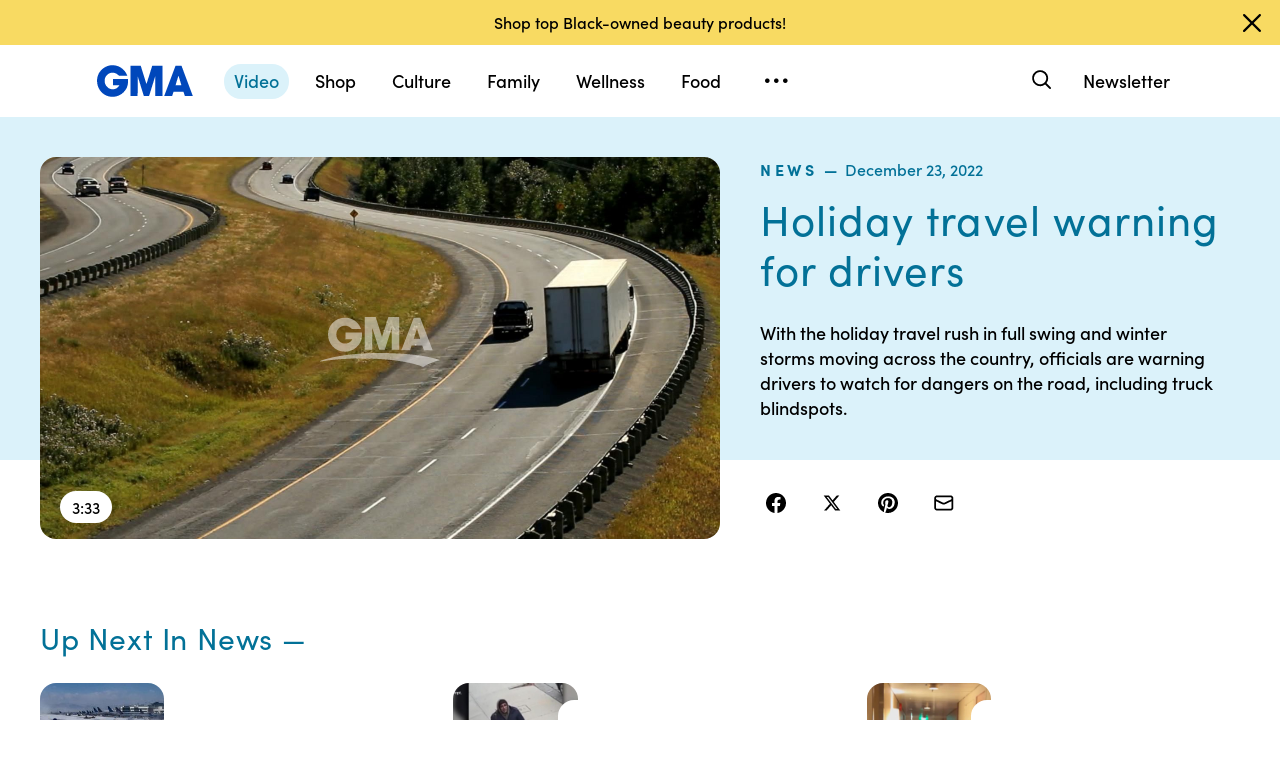

--- FILE ---
content_type: text/json;charset=UTF-8
request_url: https://abcnews.go.com/video/itemfeed?id=95744241&aspectRatio=true
body_size: 1521
content:
{
	"@attributes" : {
		"version" : "2.0"
	},
	"channel" : {
		"category" : "",
		"pubDate" : "",
		"language" : "en",
		"ttl" : "10",
		"item" : {
			"shareEnabled" : true,
			"media-group" : {
				"media-content" : [
					{
						"temporalType" : "vod",
						"media-category" : {
							"@attributes" : {
								"schema" : "http:\/\/mrss.akamai.com\/user_agent_hint",
								"label" : "HDS_ALL"
							}
						},
						"@attributes" : {
							"isLive" : "false",
							"url" : "https:\/\/service-pkgabcnews.akamaized.net\/opp\/hls\/abcnews\/2022\/12\/221223_gma_ramos_0812_,500,800,1200,1800,2500,3200,4500,.mp4.csmil\/manifest.f4m",
							"type" : "video\/f4m",
							"medium" : "video",
							"duration" : 213,
							"isDefault" : "true"
						}
					},
					{
						"temporalType" : "vod",
						"media-category" : {
							"@attributes" : {
								"schema" : "http:\/\/mrss.akamai.com\/user_agent_hint",
								"label" : "HLS_ALL"
							}
						},
						"@attributes" : {
							"isLive" : "false",
							"url" : "https:\/\/service-pkgabcnews.akamaized.net\/opp\/hls\/abcnews\/2022\/12\/221223_gma_ramos_0812_,500,800,1200,1800,2500,3200,4500,.mp4.csmil\/playlist.m3u8",
							"type" : "application\/x-mpegURL",
							"medium" : "video",
							"duration" : 213
						}
					},
					{
						"temporalType" : "vod",
						"media-category" : {
							"@attributes" : {
								"schema" : "http:\/\/mrss.akamai.com\/user_agent_hint",
								"label" : "PDL_MED"
							}
						},
						"@attributes" : {
							"isLive" : "false",
							"url" : "https:\/\/ondemand.abcnews.com\/playback\/abcnews\/2022\/12\/221223_gma_ramos_0812_700.mp4",
							"type" : "video\/mp4",
							"medium" : "video",
							"duration" : 213
						}
					},
					{
						"temporalType" : "vod",
						"media-category" : {
							"@attributes" : {
								"schema" : "http:\/\/mrss.akamai.com\/user_agent_hint",
								"label" : "PDL_LOW"
							}
						},
						"@attributes" : {
							"isLive" : "false",
							"url" : "https:\/\/ondemand.abcnews.com\/playback\/abcnews\/2022\/12\/221223_gma_ramos_0812_700.mp4",
							"type" : "video\/mp4",
							"medium" : "video",
							"duration" : 213
						}
					}
				],
				"media-title" : "Holiday travel warning for drivers",
				"media-description" : "With the holiday travel rush in full swing and winter storms moving across the country, officials are warning drivers to watch for dangers on the road, including truck blindspots.",
				"media-genre" : "shows - clips",
				"media-asset-title" : "221223_gma_ramos_0812_video",
				"media-subTitle" : {
					"@attributes" : {
						"type" : "application\/ttml+xml",
						"lang" : "en",
						"href" : "https:\/\/abcnews.go.com\/xmldata\/caption?id=95744241"
					}
				},
				"media-thumbnail" : {
					"@attributes" : {
						"url" : "https:\/\/s.abcnews.com\/images\/GMA\/221223_gma_ramos_trucks_hpMain_16x9_992.jpg",
						"width" : "640",
						"height" : "360"
					}
				},
				"media-thumbnails" : [
					{
						"@attributes" : {
							"url" : "https:\/\/s.abcnews.com\/images\/GMA\/221223_gma_ramos_trucks_hpMain_16x9_992.jpg",
							"width" : "640",
							"height" : "360"
						}
					},
					{
						"@attributes" : {
							"url" : "https:\/\/s.abcnews.com\/images\/GMA\/221223_gma_ramos_trucks_hpMain_4x5_992.jpg",
							"width" : "360",
							"height" : "640"
						}
					},
					{
						"@attributes" : {
							"url" : "https:\/\/s.abcnews.com\/images\/GMA\/221223_gma_ramos_trucks_hpMain_1x1_608.jpg",
							"width" : "360",
							"height" : "360"
						}
					}
				],
				"media-embed" : {
					"@attributes" : {
						"url" : "https:\/\/abcnews.go.com\/video\/embed",
						"width" : "640",
						"height" : "360"
					},
					"media-param" : {
						"@attributes" : {
							"name" : "type"
						},
						"#text" : "text\/javascript"
					}
				}
			},
			"temporalType" : "vod",
			"thumb" : "https:\/\/s.abcnews.com\/images\/GMA\/221223_gma_ramos_trucks_hpMain_16x9_992.jpg",
			"link" : "https:\/\/abcnews.go.com\/GMA\/News\/video\/holiday-travel-warning-drivers-95744241",
			"description" : "",
			"aspectRatio" : "16x9",
			"title" : "Holiday travel warning for drivers",
			"omniture" : {
				"channel" : "abcn:gma",
				"event1" : "event1",
				"prop4" : "video",
				"prop3" : "95744241|221223_gma_ramos_0812_video|sec_gma~sec_wnt|Holiday travel warning for drivers",
				"eVar2" : "95744241|221223_gma_ramos_0812_video|sec_gma~sec_wnt|Holiday travel warning for drivers",
				"prop25" : "95744241",
				"eVar12" : "95744241",
				"prop18" : "player|videoindex",
				"eVar15" : "player|videoindex",
				"prop16" : "videoadtree|X-DoNotUse-Archived\/Lifestyle\/Travel",
				"prop31" : "abcn:gma",
				"prop32" : "abcn:wnt",
				"prop33" : "",
				"prop34" : "",
				"eVar32" : "shows - clips",
				"eVar40" : "Holiday travel warning for drivers",
				"prop40" : "Holiday travel warning for drivers",
				"eVar42" : "12-23-2022",
				"prop42" : "12-23-2022",
				"eVar43" : "11:31",
				"prop43" : "11:31",
				"eVar45" : "road trips, blind spots, semi-trucks, big rigs, road safety, truck blind spots, holiday travel, gma, abc news",
				"eVar46" : "https:\/\/abcnews.go.com\/GMA\/News\/video\/holiday-travel-warning-drivers-95744241",
				"eVar47" : "",
				"prop47" : "",
				"eVar49" : "12-23-2022",
				"prop49" : "12-23-2022",
				"event12" : "event12",
				"eVar20" : "videoadtree|X-DoNotUse-Archived\/Lifestyle\/Travel",
				"prop54" : "ShortForm",
				"eVar54" : "ShortForm",
				"prop56" : "213",
				"eVar56" : "213"
			},
			"transcript" : "",
			"videoContentType" : "sf",
			"freewheel" : {
				"videoAssetId" : "news-95744241"
			},
			"comscore" : {
				"show" : "GMA"
			},
			"nielsenDate" : "20221223 08:23:36",
			"timestamp" : "Fri, 23 Dec 2022 08:23:36 -0500",
			"kalturaId" : null,
			"canonicalUrl" : "https:\/\/abcnews.go.com\/GMA\/News\/video\/holiday-travel-warning-drivers-95744241",
			"outbrainSrcUrl" : "http:\/\/abcnews.go.com\/GMA\/video",
			"pubDate" : "Dec 23, 2022, 8:23 AM",
			"adTags" : "Lifestyle,Travel",
			"isLiveVideo" : false,
			"guid" : "95744241",
			"shareUrl" : "https:\/\/abcn.ws\/3Wo7rSE",
			"category" : "gma",
			"unicorn" : null,
			"mediatype" : "default"
		}
	}
}

--- FILE ---
content_type: application/javascript
request_url: https://cdn.abcotvs.net/gma/1435910ba9e2-release-12-04-2025.1/client/gma/gma-34fbdd19.js
body_size: 18686
content:
(self.webpackChunkgma=self.webpackChunkgma||[]).push([[5541],{69377:function(e,t,n){var i=n(52376);e.exports=i({ShowMore:{KDD:"VZTD",qVv:"QNwmF",HVv:"CLwPV",yIV:"mLASH",SYU:"LFxIF",azc:"bfAg",VLk:"TRFcI",QWb:"HkWF",JEw:"WpUVs",esc:"tnisq"},Notifications__dropdown:{fxt:"NqeUA",aCj:"ZCWix",awx:"gTDB",noy:"DtICo",ppu:"WwzrT",MiP:"jqkta",Syd:"Kuqik",KDD:"VZTD",MiT:"ZaRVE",oCD:"xTell",niK:"McMna",OTL:"ubPuV",PHC:"pdYhu",ZkX:"RBrva"},NotificationButton:{rrz:"UbGlr",KDD:"awXxV",fxt:"lZur",qVv:"QNwmF",eec:"mhCCg",Syd:"SrhIT",xTE:"CSJky",ODe:"ChDli",upB:"MDHis",LFD:"jVsfh",uvD:"McUNL",dvS:"bwJpP",KKu:"nBxLZ",zrM:"uCClF",gAN:"Gsbcj",TFX:"LNPNz",qmx:"LUohl",niK:"SQFkJ",OTL:"DTlmW",PHC:"GCxLR",ZkX:"JrdoJ"},DropdownOpen:{ODe:"mQyYb",aCj:"gppr"},NotificationButtonIcon:{qVv:"kDSxb",eec:"xOPbW",ptQ:"dlJpw"},NotificationToggle:{MYB:"dIbxo",Gbf:"HICTg",rgu:"LjxJn",Qly:"IaKwq",cVQ:"CpcnF",alA:"NndPI",fvH:"RdAxt",vLw:"piLVG",wZL:"TNpid",BKH:"TswdU",FKF:"rTHoq",ACm:"OCzji",hMT:"RrdX",bwE:"IegbM",BDu:"HBrmf",omw:"AYGql",lmn:"QsuJi",yIV:"mLASH",eec:"bmjsw",HVv:"nkdHX",hMX:"PcJGf",lwL:"kLlsJ"},ToggleTrack:{DBl:"GpQCA",Zfs:"xSxsp",rSD:"bmtFg"}})},61973:function(e,t,n){"use strict";n(52376),t.Z="theme-light"},24428:function(e){var t="https://",n="dev.",i="qa.",a="id",o="platform",s="brand",r="contents",c="_preview",l="_bypasscache",d="translation",p="limit",u="offset",m="sort",h="aspectRatio",g="type",v="abcnews.go.com",f="abcnews-nwsdynamic.aws.seabcnews.go.com",k=t+n+v,x=t+"preview-api.abcnews.com",b=t+v,w="goodmorningamerica.com",y="https://abcnews.entertainment.meta.distro.dtci.technology/",N="https://abcnews.entertainment.config.distro.dtci.technology/",j={development:k,dev:k,qa:t+i+v,preview:x,production:b},S={development:k,dev:t+n+f,qa:t+i+f,preview:x,production:b},I={sb:"https://abcnews.entertainment.meta.distro.dtcisb.technology/",local:y,development:y,qa:"https://abcnews.entertainment.meta.distro.dtciqa.technology/",production:y,preview:y},T={sb:"https://abcnews.entertainment.config.distro.dtcisb.technology/",local:N,development:N,qa:"https://abcnews.entertainment.config.distro.dtciqa.technology/",production:N,preview:N},_={local:"/",development:"/",qa:t+i+w,production:t+"www."+w,preview:"/"};e.exports=function(){return{news:{resources:{author:{path:"/gma/api/author/{authorName}",supportedParams:["addAuthors",p,u,m,"authorName"]},subsection:{path:"/gma/api/search/subsections/{section}",supportedParams:["section",p,u,g]},search:{path:"/gma/api/search",supportedParams:[p,u,"q","subSection",g,"tag",m]},navigation:{path:"/configuration/{id}",supportedParams:[a]},rsidxFeed:{path:"/rsidxfeed/{id}/json",supportedParams:[a,"list","segment","group","limitedbynumberitems","isGMA","tagname","internal"]},video:{path:"/video/itemfeed",supportedParams:[a,h]},story:{path:"/gemini/news/{contentType}/{id}",supportedParams:["contentType",a,h]},liveBlog:{path:"/content/news/liveBlog/{id}",supportedParams:[a,p,u,"showPublishedEntries","entryId"]}},backHosts:S,frontHosts:j},distrometa:{authz:!0,resources:{article:{path:"/v1/article/id/{id}",supportedParams:[a,o,s,r,c,l,d]}},backHosts:I,frontHosts:I},distroconfig:{authz:!0,resources:{navigation:{path:"/v1/configuration/id/{id}",supportedParams:["id","platform","brand","_preview","_bypasscache"]}},backHosts:T,frontHosts:T},fittProxy:{resources:{getArticle:{path:"/proxy/distro/getArticle",supportedParams:[a,o,s,r,c,l,d]}},backHosts:_,frontHosts:_}}}},32613:function(e,t,n){var i=n(54956),a=n(54410).Tt,o=n(24428),s=n(64103)(),r=new i({config:o(),requestHandler:a(s)});e.exports=r},35111:function(e,t,n){var i=n(50239),a=i.emptyObj,o=i.TRUE,s=i.FALSE,r=n(64721),c=n(53169).setCookieStorageItem,l=n(73955),d=l.SUBSCRIPTION_STATUS,p=l.SUBSCRIPTION_HINT,u=l.NOTIFICATION_TITLE,m=l.NOTIFICATION_BODY,h=l.NOTIFICATION_ICON;const g=/(<div id="band-embed-\d{8,}"><\/div>)/;function v(e){let t,n=e||{years:1},i=new Date;return void 0!==n.years&&n.years>0&&(t=i.getFullYear()+n.years,i=new Date(i.setFullYear(t))),void 0!==n.months&&n.months>0&&(t=i.getMonth()+n.months,i=new Date(i.setMonth(t))),i}e.exports={getBreakpoint:function(){var e=((arguments.length>0&&void 0!==arguments[0]?arguments[0]:null)||a).width,t=(i.getGlobal()||a).innerWidth,n=e||t;switch(o){case n>1279:return{size:"xl",isDesktop:o,isTablet:s,isMobile:s,xl:o,lg:s,md:s,sm:s,xs:s};case n>1023:return{size:"lg",isDesktop:o,isTablet:s,isMobile:s,xl:s,lg:o,md:s,sm:s,xs:s};case n>767:return{size:"md",isDesktop:s,isTablet:o,isMobile:s,xl:s,lg:s,md:o,sm:s,xs:s};case n>567:return{size:"sm",isDesktop:s,isTablet:s,isMobile:o,xl:s,lg:s,md:s,sm:o,xs:s};default:return{size:"xs",isDesktop:s,isTablet:s,isMobile:o,xl:s,lg:s,md:s,sm:s,xs:o}}},getSectionFromColorHex:function(e){var t=e||"",n={"#8cdfc5":"wellness","#ff4e72":"style","#52baff":"culture","#4345ff":"living","#ff76f1":"shop","#d2af57":"oscars","#582f91":"royal-family"}[t.toLowerCase()];return t&&n?n:""},getColorHexFromSection:function(e){const t={wellness:"#8cdfc5",style:"#ff4e72",family:"#ff4e72",food:"#52baff",culture:"#52baff",living:"#4345ff",travel:"#8cdfc5",news:"#4345ff",shop:"#ff76f1"};return e&&t[e.toLowerCase()]?t[e.toLowerCase()]:""},isSectionIndex:function(e){return e&&r(["wellness","style","family","food","culture","living","travel","news","shop"],e.toLowerCase())},getSocialIconsList:function(){return[{link:"https://www.facebook.com/GoodMorningAmerica/",provider:"facebook",ariaLabel:"Good Morning America Facebook"},{link:"https://www.instagram.com/goodmorningamerica/",provider:"instagram",ariaLabel:"Good Morning America Instagram"},{link:"https://www.tiktok.com/@gma",provider:"tiktok",ariaLabel:"Good Morning America TikTok"},{link:"https://twitter.com/gma",provider:"twitter",ariaLabel:"Good Morning America Twitter"},{link:"https://www.pinterest.com/gma/",provider:"pinterest",ariaLabel:"Good Morning America Pinterest"}]},getStickyFooterLinks:function(){return[{url:"https://privacy.thewaltdisneycompany.com/en/",name:"Privacy Policy"},{url:"https://privacy.thewaltdisneycompany.com/en/current-privacy-policy/your-us-state-privacy-rights/",name:"Your US State Privacy Rights"},{url:"https://privacy.thewaltdisneycompany.com/en/for-parents/childrens-online-privacy-policy/",name:"Children's Online Privacy Policy"},{url:"https://privacy.thewaltdisneycompany.com/en/privacy-controls/online-tracking-and-advertising/",name:"Interest-Based Ads"},{url:"https://disneytermsofuse.com/",name:"Terms of Use"},{url:"https://privacy.thewaltdisneycompany.com/en/dnssmpi/",name:"Do Not Sell My Info",className:"ot-sdk-show-settings"},{url:"http://abcnews.go.com/Site/page?id=3068843",name:"Contact Us"}]},getSpotlightRedirects:function(){return[{name:"LGBT",url:"/pride"},{name:"TwentyFiveDaysOfCookies",url:"/cookies/"}]},getSectionFromAlertTag:function(){return[{name:"UKRoyals",tagSection:"royal-family"}]},getStoryBlocks:function(e){let t=[];return e&&(t=e.story.split(g),t=t.filter((e=>e&&""!==e&&"\n"!==e))),t},parseBlock:function(e,t,n){const i=g.test(t)?"band":"paragraph";let a="";if(t&&"\n"!==t)if("band"===i){const n=t.match(/\d{8,}/)[0];a=e.bandEmbeds.find((e=>e.id===n))}else e.id,a=void e.adParams;return{type:i,content:a}},setNotificationSubscriptionStatusCookie:function(){c(d,!(arguments.length>0&&void 0!==arguments[0])||arguments[0],{expires:v({years:1})})},setNotificationHintCookie:function(){c(p,!(arguments.length>0&&void 0!==arguments[0])||arguments[0],{expires:v({months:3})})},showNotificationHint:function(){new Notification(u,{body:m,icon:h})},showBrazeNotificationHint:function(e){let t=new e.SlideUpMessage(`${u}: \n${m}`);e.showInAppMessage(t)}}},3513:function(e,t,n){var i=n(6963),a=n(84967),o=n(50239),s=n(26525),r=n(94835),c=n(22826),l={guest:s.createObservableGuest()};function d(){i.apply(this,arguments)}d[o.PROTO]={shouldNavigate:function(e){return a.scrollTo(0,0),!0}},o.inherits(d,i),new d({Shell:r,stores:l,routes:c}).start()},53169:function(e,t,n){let i=n(50239),a=n(44346),o=a.localStorage,s=a.sessionStorage,r=new(n(77424)),c=i.cstr,l={GMA_ALERTS_HIDE:"gma_alerts_hide",AUTO_REFRESH:"gma-auto-refresh",LATEST_CONTENTS:"latestContents",PREV_PAGE:"gma-prev-page",PREV_URL:"gma-prev-url",AD_BLOCK_KEY:"gma-adblock"};function d(e){return c(r.get(e))}function p(e){return e&&"{"===i.first(e)&&"}"===i.last(e)}function u(){return d("UNID")||d("unid")}function m(){return d("SWID")||d("swid")}function h(){let e=u(),t=p(m());return t?"IS_SWID":!t&&e?"IS_UNID":"IS_NOID"}e.exports={getLocalStorageItem:function(e){return o.getItem(l[e])},setLocalStorageItem:function(e,t){return o.setItem(e,t)},getCookieStorageItem:d,setCookieStorageItem:function(e,t,n){return r.set(e,t,n),c(r.get(e))},getSessionStorageItem:function(e){return s.getItem(e)},setSessionStorageItem:function(e,t){return s.setItem(e,t)},removeSessionStorageItem:function(e){s.removeItem(e)},getSWIDorUNID:h,getSWID:m,getUNID:u,getActualSWIDorUNID:function(){let e,t=h();return e="IS_SWID"===t?{swid:!0,id:m()}:"IS_UNID"===t?{unid:!0,id:u()}:null,e},setPrevPage:function(e){return o.setItem(l.PREV_PAGE,e,1800)},getPrevPage:function(){return o.getItem(l.PREV_PAGE)},setPrevURL:function(e){return o.setItem(l.PREV_URL,e,1800)},getPrevURL:function(){return o.getItem(l.PREV_URL)},isLoggedInSwid:p,clearCache:function(){var e;e=l.GMA_ALERTS_HIDE,o.removeItem(e)},getPPID:function(){let e=m();return e?e.replace(/{|}|-/g,""):""},setAutoRefresh:function(e){return o.setItem(l.AUTO_REFRESH,e,30)},getAutoRefresh:function(){return o.getItem(l.AUTO_REFRESH)},setAdBlock:function(e){return s.setItem(l.AD_BLOCK_KEY,e)},getAdBlock:function(){return s.getItem(l.AD_BLOCK_KEY)}}},36144:function(e,t,n){var i,a=n(85893),o=n(67294),s=n(3896),r=n(50239),c=r.emptyObj,l=r.mix,d=r.TRUE,p=n(69758);i=s({render:function(){var e=((this||c).props||c).kvps||c,t="banner1",n=l({},[e,{pos:t}],{noRecurse:d});return a.jsx(o.Fragment,{children:a.jsx(p,{ad:{position:t,kvps:n},className:"story"})})},displayName:"BillboardAd"}),e.exports=i},69758:function(e,t,n){let i=n(67294),a=n(25087),o=n(94184),s=n(50239).emptyObj;n(69639),e.exports=function(e){let t=e||s,n=t.ad||s,r=n.kvps,c=n.position,l=t.className,d=l&&`${c}--${l}`,p=t.spotlightClass,u=o(c,d,p),m=t.isIndependent;return i.createElement(a,{kvps:r,type:c,className:u,collapseBeforeLoad:!0,isIndependent:m})}},38818:function(e,t,n){var i,a=n(85893),o=(n(67294),n(3896)),s=n(94184),r=n(67964),c=n(32576),l=n(53533),d=n(78160),p=n(50239),u=p.now,m=p.emptyObj,h=p.FALSE,g=p.NULL,v=p.isFunc,f=n(44346).localStorage,k=n(5902);n(34238),i=o({displayName:"FeatureBanner",render:function(){var e=this||m,t=e.props||m,n=e.state||m,i=e.hideFeatureBanner||m,o=n.displayBanner,p=t.banner||m,u=p.headline,h=p.subSection,v=p.slug,f=s("FeatureBanner solid-background"),k=`${h} banner`;return o&&v?a.jsx(a.Fragment,{children:a.jsx("div",{className:f,children:a.jsx("div",{className:"container",children:a.jsxs("div",{className:"FeatureBanner__Inner",children:[a.jsx("div",{className:"FeatureBanner__Message",children:a.jsx(r,{to:v,linkName:u,moduleName:k,children:u})}),a.jsx(d,{className:"close-icon",tabIndex:"0",onClick:i,ariaLabel:"Dismiss banner",children:a.jsx("span",{children:a.jsx(c,{icon:l,viewBox:"0 0 24 24",size:"24px"})})})]})})})}):g},getInitialState:function(){var e=((this||m).props||m).setBannerVisible;return v(e)&&e(h),{displayBanner:h}},componentDidMount:function(){var e=this||m,t=e.props||m,n=t.banner||m,i=n.lastMod||m,a=f.getItem("gma_feature_date"),o=n.displayBanner&&("*"===a||a<i),s=t.setBannerVisible,r=t.updateStickyOffset;e.setState({displayBanner:o}),v(s)&&s(o),v(r)&&r()},hideFeatureBanner:function(){var e=(this||m).props||m,t=e.setBannerVisible,n=e.updateStickyOffset;f.setItem("gma_feature_date",u()),this.setState({displayBanner:h}),v(t)&&t(h),v(n)&&n(),k.emit("bannerClosed")}}),e.exports=i},90536:function(e,t,n){e.exports=n(38818)},29651:function(e,t,n){var i,a=n(85893),o=(n(67294),n(94184)),s=n(35161),r=n(54061),c=n(12571),l=n(3896),d=n(32576),p=n(59141),u=n(67964),m=n(35111).getSocialIconsList(),h=n(79660),g=n(84967),v=n(50239),f=v.emptyObj,k=v.emptyAry,x=v.NULL,b=v.UNDEF,w=v.strlc;n(8544),i=l({displayName:"Footer",render:function(){var e=this||f,t=e.props||f,n=e.state||f,i=n.footerGroups,r=n.lettersArray||k,c=e.scrollToTop,l=t.showMobileShare,g=o("global-footer",{"show-mobile-share":l});return a.jsx("footer",{className:"gma-footer",children:a.jsxs("div",{className:g,children:[a.jsxs("div",{className:"row",children:[a.jsxs("div",{className:"col-12 col-lg-3 col-xl-4 logo-col",children:[a.jsx("h1",{className:"logo",children:a.jsx(u,{to:"/",onClick:c,className:"logo-link",children:a.jsx("span",{className:"icon-gma-logo",children:a.jsx(d,{icon:p,viewBox:"0 0 97 32",ariaLabel:"GMA Logo",role:"img"})})})}),a.jsx("div",{className:"footer-copy",children:a.jsx("span",{children:"The latest lifestyle and entertainment news and inspiration for how to live your best life - all from Good Morning America."})}),m?a.jsx("div",{className:"social-links-container",children:a.jsx(h,{items:m,customClass:"footerShell"})}):x]}),s(i,(function(e,t){return a.jsx("div",{className:"col-6 col-md footer-column",children:a.jsx("ul",{className:`footer-group-${r[t]}`,children:s(e,(function(e){var n=e||f,i=n.title,o=n.url,s="do not sell my info"===w(i)?"ot-sdk-show-settings":b;return a.jsx("li",{className:"footer-links",children:a.jsx(u,{to:o,className:s,children:i})},`group-${r[t]}-${i}`)}))})},t)}))]}),a.jsx("hr",{}),a.jsx("div",{className:"row",children:a.jsx("div",{className:"col-md-12 copyright-section",children:a.jsxs("div",{className:"copyright-line",children:["© ",(new Date).getFullYear()," ABC News"]})})})]})})},getInitialState:function(){return{footerGroups:(this||f).footerGroups(),lettersArray:["a","b","c","d","e","f","g","h","i","j"]}},scrollToTop:function(){g.scrollTo(0,0)},footerGroups:function(){for(var e,t,n=(this||f).props||f,i=[6,5,5],a=i.length,o=n.footerLinks||k,s=a+(o&&Math.ceil((o.length-r(i,(function(e,t){return e+t})))/5)),l=[],d=0,p=0;p<s;p++)t=c(o,d,e=d+(i[p]||5)),l.push(t),d=e;return l}}),e.exports=i},29493:function(e,t,n){e.exports=n(29651)},67964:function(e,t,n){var i,a,o=n(85893),s=(n(67294),n(3896)),r=n(58015),c=n(50239),l=c.emptyObj,d=c.omit,p=c.NULL,u=c.noop,m=c.TRUE,h=n(19495),g=n(57043),v=n(13311),f=n(64721),k=n(35161),x=n(59704),b=n(15523),w=["to","href","onClick","linkPosition","moduleName","linkName","WithLinkTracker_trackEvent","WithLinkTracker_buildTrackObject"],y=["/author/.*","/search.*","^/newsletter$","^/shopnewsletter$","^/topics$","/topics/.*","/.*/story/.*","/.*/video/.*","/video/d*"],N=n(73955),j=g(k(N.SPOTLIGHT_IDS,(e=>e.url.toLowerCase())),k(N.VIDEO_INDEX_IDS,(e=>e.url.toLowerCase())),k(Object.keys(N.SECTION_IDS),(e=>`/${e}`))),S=N.ADOBE_ANALYTICS_DATA.EVENTS.GENERAL_CLICK_ACTION;i={displayName:"GmaAnchorLink",render:function(){var e,t=this||l,n=t.props||l,i=n.to||n.href,a=n.children,s=h.isAbsolute(i),c=s&&(n.isExternal||!f(i,"goodmorningamerica.com")),p=t.buildHrefUrl(i,s),g=d(n,w),v=n.onClick||u,k=n.placement,x=n.linkPosition,b=n.moduleName,y=n.linkName,N=n.WithLinkTracker_trackEvent||u;return(x||b||y)&&(e=()=>{v(arguments),N(S,{eventName:S,moduleofclick:b,linkName:y},{link_position:x,placement:k},m)}),c&&(g.target="_blank",g.rel="noopener"),o.jsx(r,{to:p,...g,onClick:e||v,children:a})},buildHrefUrl:function(e,t){var n=p,i=e||"",a=v(j,(e=>e===i.toLowerCase())),o=x(y,(e=>new RegExp(e).test(i)))||a,s=(h.resolve(i,n)||"").toString();return i?t||o||"/"===i?i:s:p}},a=s(i),e.exports=b(a)},44624:function(e,t,n){var i,a=n(85893),o=(n(67294),n(94184)),s=n(35161),r=n(38169),c=n(64721),l=n(3896),d=n(50239),p=n(84967),u=d.emptyObj,m=d.emptyAry,h=d.emptyStr,g=d.TRUE,v=d.FALSE,f=d.NULL,k=d.noop,x=d.strlc,b=d.UNDEF,w=n(78160),y=n(32069),N=n(15523),j=n(7115),S=n(67964),I=n(79660),T=n(35111).getSocialIconsList(),_="click",L="NavMenu",C="Navigation",E="global nav interaction",A="nav",O="dropdown";n(64912),i=l({displayName:"Dropdown",render:function(){var e=this||u,t=e.props||u,n=e.state||u,i=t.navbarOverflow,l=t.dropdownItems,d=t.privacyLinks||m,p=t.locationPath||h,y=n.showDropdown,N=e.setShowDropdown,D="ABC News"===t.videoSection?"news":t.videoSection,P=y?"Hide menu":"Open menu",B=t&&t.WithLinkTracker_trackEvent||k;return a.jsx("div",{className:"more-item",onMouseEnter:r(N,e,g),onMouseLeave:r(N,e,v),children:a.jsxs("div",{className:"nav-item nav-drop-down",children:[a.jsx(w,{className:"drop-down-trigger",tabIndex:"0",onClick:r(N,e,!y),ariaExpanded:y,ariaLabel:P,children:a.jsx("span",{className:"icon-ellipsis"})}),a.jsxs("div",{className:o("drop-down dditem",{hidden:!y}),children:[i.length?a.jsx("ul",{className:"drop-down-list dditem more-sections nav-sub-items",children:s(i,(function(t,n){var i=t||u,s=i.url||"",r=i.title,l=o("dditem"),d=o("nav-link",{current:c(p,s)||c(s,D)});return a.jsx("li",{className:l,children:a.jsx(j,{"data-track-moduleofclick":L,"data-track-link_name":r,"data-track-positionofclick":n,children:a.jsx(S,{onClick:()=>{B(_,{eventName:E,linkName:r,positionofclick:0,moduleofclick:C},{nav_item:r,nav_layer:O,module_name:A},!0),e.setShowDropdown(v)},to:s.toLowerCase(),className:d,children:r})})},n)}))}):f,a.jsx("ul",{className:"drop-down-list dditem topics nav-sub-items",children:s(l,(function(t,n){var i=t||u,s=i.url||"",r="/video/gma3"===s?"/gma3":s,l=i.title,d=o("dditem"),m=o("nav-link",{current:c(p,r)||c(s,D)});return a.jsx("li",{className:d,children:a.jsx(j,{"data-track-moduleofclick":L,"data-track-link_name":l,"data-track-positionofclick":n,children:a.jsx(S,{onClick:()=>{B(_,{eventName:E,linkName:l,positionofclick:0,moduleofclick:C},{nav_item:l,nav_layer:O,module_name:A},!0),e.setShowDropdown(v)},to:s.toLowerCase(),className:m,children:l})})},n)}))}),a.jsx(I,{items:T,customClass:"share-buttons"}),a.jsxs("ul",{className:"drop-down-list dditem footer",children:[s(d,(function(e,t){var n=e||u,i=n.title,o=n.url||"",s="do not sell my info"===x(i)?"ot-sdk-show-settings":b;return a.jsx("li",{className:"dditem footer-links",children:a.jsx(j,{"data-track-moduleofclick":L,"data-track-link_name":i,"data-track-positionofclick":t,children:a.jsxs(S,{to:o.toLowerCase(),className:s,onClick:()=>{B(_,{eventName:E,linkName:i,positionofclick:t,moduleofclick:C},{nav_item:i,nav_layer:O,module_name:A},!0)},children:[" ",i]})})},t)})),a.jsxs("li",{className:"footer-links copyright-line",children:["© ",(new Date).getFullYear()," ABC News"]})]})]})]})})},getInitialState:function(){return{showDropdown:v}},setShowDropdown:function(e){this.setState({showDropdown:e})},handleEsc:function(e){"Escape"===e.key&&this.setState({showDropdown:v})},componentDidMount:function(){var e=this||u;(p.view()||u).addEventListener("keydown",e.handleEsc)},componentWillUnmount:function(){var e=this||u;(p.view()||u).removeEventListener("keydown",e.handleEsc)}}),e.exports=N(y(i))},90335:function(e,t,n){var i,a=n(85893),o=(n(67294),n(45697)),s=n(3896),r=n(50239),c=n(84967),l=r.emptyObj,d=r.isFunc,p=r.FALSE,u=r.TRUE,m=r.noop,h=n(32576),g=n(59688),v=n(78160),f=c.loc,k=n(94184),x=n(73955).GMA_SEARCH_QUERY_PARAMS,b="globalsearch:attempted",w=n(15523);n(78955),i=s({displayName:"GlobaSearch",render:function(){var e=this||l,t=e.state||l,n=e.props||l,i=t.searchOpen,o=t.isInputActive,s=n.className,r=k("search-input-container",s,{"-active":i,"-inactive":!i}),c=k("global-search-input",{"-inactive":!o}),d=k("search-toggle btn-icon",{"search-open":i,"search-closed":!i}),p=i?"Dismiss search":"Search",u=e.search,m=e.formFocus,f=e.toggleSearch,x=e.handleClickAway;return a.jsxs("div",{children:[a.jsx(v,{ariaLabel:p,className:d,onClick:f,onMouseDown:e=>e.preventDefault(),children:a.jsxs("div",{className:"search-icon-container",children:[a.jsx("span",{className:"search-icon",children:a.jsx(h,{className:"icon-size",icon:g,viewBox:"0 0 21 21",size:"24px"})}),a.jsx("span",{className:"sr-only",children:"Search"})]})}),a.jsx("form",{onSubmit:u,className:r,onKeyDown:m,children:a.jsx("input",{ref:t=>e.searchTermInput=t,className:c,required:!0,"aria-label":"Search topics, writers and more",placeholder:"Search topics, writers and more",onBlur:x})})]})},getInitialState:function(){return{searchOpen:p,isInputActive:p}},toggleSearch:function(){var e=this||l,t=(e.state||l).searchOpen;e.setState({searchOpen:!t,isInputActive:u},e.formFocus)},formFocus:function(){var e=this||l,t=e.searchTermInput;(e.state||l).searchOpen&&t?t.focus():(t.blur(),setTimeout((()=>this.setState({isInputActive:p})),200))},search:function(e){e.preventDefault();var t=this||l,n=t.props||l,i=t.searchTermInput||l,a=((t.context||l).history||l).push,o=i.value,s=r.encURIComp(o),c=`/search?${x.SEARCH_TERM}=${s}`,u=n.WithLinkTracker_trackEvent||m,h=t.searchTermInput;u(b,{eventName:b,moduleofclick:"nav"},{search_term:o},!0),h&&h.blur(),d(a)?a(c):f(c),t.setState({searchOpen:p})},handleClickAway:function(){this.state.searchOpen&&(setTimeout((()=>this.setState({searchOpen:p})),100),setTimeout((()=>this.setState({isInputActive:p})),300))},contextTypes:{analytics:o.object,history:o.object}}),e.exports=w(i)},32726:function(e,t,n){var i,a=n(85893),o=(n(67294),n(35161)),s=n(10240),r=n(3896),c=n(94184),l=n(67964),d=n(79660),p=n(50239),u=n(35111).getSocialIconsList(),m=n(32069),h=n(15523),g=n(7115),v=p.emptyObj,f=p.emptyStr,k=p.TRUE,x=p.FALSE,b=p.NULL,w=p.UNDEF,y=p.rzero(),N=p.NEG_ONE,j=p.strlc,S=p.noop,I=n(50236),T=n(15194),_="click",L="NavMenu",C="Navigation",E="global nav interaction",A="nav",O="top nav",D="logo",P=n(32576),B=n(59141);n(33789),i=r({displayName:"MobileNav",render:function(){var e=this||v,t=e.props||v,n=e.state||v,i=n.showMenu,r=t.viewport||v,p=t.guest||v,m=r.width,h=m>1024,k=t.navbarItems,x=t.dropdownItems,F=t.privacyLinks,M=t.locationPath?.toLowerCase()||f,R=e.toggleShowMenu,U=n.toggled,H=i?"Close menu":"Open menu",G=c("mobile-nav-wrapper",{"mobile-nav-show":i,toggled:U}),$=c("hamburger",{"menu-open":i,"menu-closed":!i}),V=i?y:N,W=t&&t.WithLinkTracker_trackEvent||S;return a.jsxs(a.Fragment,{children:[a.jsx("button",{className:$,"aria-label":H,"aria-expanded":i,tabIndex:0,onClick:R,role:"button",children:a.jsx("span",{className:"sr-only",children:H})}),a.jsxs("div",{className:G,children:[a.jsx("h1",{className:"logo",children:a.jsx(g,{"data-track-moduleofclick":L,"data-track-link_name":D,"data-track-positionofclick":0,children:a.jsx(l,{className:"logo-link",to:"/",tabIndex:V,onClick:()=>{W(_,{eventName:E,linkName:D,positionofclick:0,moduleofclick:C},{nav_item:D,nav_layer:O,module_name:A},!0),R()},children:a.jsx(P,{icon:B,viewBox:"0 0 97 32",ariaLabel:"GMA Logo",role:"img"})})})}),h?b:a.jsx("div",{className:"background-bar"}),a.jsxs("div",{className:"mobile-scroll-wrapper",children:[a.jsx("ul",{className:"mobile-sections",children:o(k,(function(e,t){var n=e||v,i=n.title,o=n.url,r=c("nav-link",{current:s(M,o?.toLowerCase())});return a.jsx("li",{children:a.jsx(g,{"data-track-moduleofclick":L,"data-track-link_name":i,"data-track-positionofclick":t,children:a.jsx(l,{to:o,className:r,tabIndex:V,onClick:()=>{W(_,{eventName:E,linkName:i,positionofclick:t,moduleofclick:C},{nav_item:i,nav_layer:O,module_name:A},!0),R()},children:i})})},t)}))}),a.jsx("ul",{className:"mobile-topics",children:o(x,(function(e,t){var n=e||v,i=n.title,o=n.url,r=c("nav-link",{current:s(M,o?.toLowerCase())});return a.jsx("li",{children:a.jsx(g,{"data-track-moduleofclick":L,"data-track-link_name":i,"data-track-positionofclick":t,children:a.jsx(l,{to:o,className:r,tabIndex:V,onClick:()=>{W(_,{eventName:E,linkName:i,positionofclick:t,moduleofclick:C},{nav_item:i,nav_layer:O,module_name:A},!0),R()},children:i})})},t)}))}),a.jsx("ul",{className:"mobile-oneid",children:a.jsx("li",{children:a.jsx(I,{guest:p,viewport:r,dismissNavCallback:R,tabIndex:V})})}),a.jsx(T,{position:"subnav",windowWidth:m,guest:p}),a.jsx(d,{items:u,customClass:"mobile",tabIndex:V}),a.jsxs("ul",{className:"drop-down-list dditem",children:[o(F,(function(e,t){var n=e||v,i=n.title,o=n.url,s="do not sell my info"===j(i)?"ot-sdk-show-settings":w;return a.jsx("li",{className:"dditem footer-links",children:a.jsx(g,{"data-track-moduleofclick":L,"data-track-link_name":i,"data-track-positionofclick":t,children:a.jsx(l,{to:o,tabIndex:V,className:s,onClick:()=>{W(_,{eventName:E,linkName:i,positionofclick:t,moduleofclick:C},{nav_item:i,nav_layer:O,module_name:A},!0)},children:i})})},t)})),a.jsxs("li",{className:"footer-links copyright-line",children:["© ",(new Date).getFullYear()," ABC News"]})]})]})]})]})},getInitialState:function(){return{showMenu:x,toggled:x}},toggleShowMenu:function(){var e=this||v,t=e.state,n=t&&t.showMenu;e.setState({showMenu:!n,toggled:k})}}),e.exports=h(m(i))},92428:function(e,t,n){var i,a=n(85893),o=(n(67294),n(35161)),s=n(64721),r=n(3896),c=n(94184),l=n(45697),d=n(67964),p=n(15523),u=n(7115),m=n(84747),h=n(50239),g=h.emptyObj,v=h.emptyStr,f=h.noop;n(79807),i=r({displayName:"Navbar",render:function(){var e=(this||g).props||g,t=e.locationPath?.toLowerCase()||v,n=e.videoSection,i="ABC News"===n?"news":n,r=e.items,l=e&&e.WithLinkTracker_trackEvent||f;return a.jsx(a.Fragment,{children:a.jsx("ul",{className:"nav-list",children:o(r,(function(e,n){var o=e||g,r=o.title||"",p=o.url?.toLowerCase()||"",m=c("nav-link",{current:t===p||s(t,`${p}/`)||s(p,i?.toLowerCase())});return a.jsx("li",{className:c("nav-item desktop-nav-item",r.toLowerCase()),children:a.jsx(u,{"data-track-moduleofclick":"NavMenu","data-track-link_name":r,"data-track-positionofclick":n,children:a.jsx(d,{to:p.toLowerCase(),className:m,onClick:()=>{l("click",{eventName:"global nav interaction",linkName:r,positionofclick:n,moduleofclick:"Navigation"},{nav_item:r,nav_layer:"top nav",module_name:"nav"},!0)},children:a.jsx("span",{children:r})})})},n)}))})})},contextTypes:{analytics:l.object}}),e.exports=p(m(i))},78821:function(e,t,n){var i,a=n(85893),o=(n(67294),n(57043)),s=n(30731),r=n(69572),c=n(3896),l=n(94184),d=n(50239),p=d.emptyObj,u=d.emptyStr,m=d.TRUE,h=d.FALSE,g=d.rzero(),v=d.noop,f=d.cbool,k=n(84967),x=n(32069),b=n(15523),w=n(7115),y=n(67964),N=n(44624),j=n(50236),S=n(90335),I=n(92428),T=n(32726),_=n(15194),L=n(53169).getCookieStorageItem,C=n(35111),E=C.setNotificationSubscriptionStatusCookie,A=C.setNotificationHintCookie,O=C.showNotificationHint,D="logo",P=n(32576),B=n(59141),F=n(73955),M=F.SUBSCRIPTION_STATUS,R=F.SUBSCRIPTION_HINT;n(90357),i=c({displayName:"Navigation",render:function(){var e=this||p,t=e.props||p,n=(e.state||p).showHeaderShadow,i=t.guest,c=t.navigation||p,d=t.viewport||p,h=t.locationPath||u,g=t.videoSection,f=d.width,x=c.navbar,b=c.dropdown,L=function(e,t){var n,i=0;switch(m){case t>1364:i=0;break;case t>1299:i=1;break;case t>1239:i=2;break;case t>1169:i=3;break;case t>1089:i=4;break;default:i=5}return n=e&&e.length-i,{navbarItems:r(e,n),navbarOverflow:s(e,n)}}(x,f)||p,C=L.navbarOverflow,E=L.navbarItems,A=o(E,C),O=c.privacy,F=d.isDesktop,M=e.setHeaderContainerRef,R=t&&t.WithLinkTracker_trackEvent||v,U=l("global-header",{"global-header-shadow":n});return a.jsx("div",{ref:M,className:U,children:a.jsx("nav",{className:"global-nav",role:"navigation",children:a.jsxs("div",{className:"container",children:[a.jsx("h1",{className:"logo",children:a.jsx(w,{"data-track-moduleofclick":"NavMenu","data-track-link_name":D,"data-track-positionofclick":0,children:a.jsx(y,{className:"logo-link",to:"/",onClick:()=>{R("click",{eventName:"global nav interaction",linkName:D,positionofclick:0,moduleofclick:"Navigation"},{nav_item:D,nav_layer:"top nav",module_name:"nav"},!0),k.scrollTo(0,0)},children:a.jsx(P,{icon:B,viewBox:"0 0 97 32",ariaLabel:"GMA Logo",role:"img"})})})}),F?a.jsxs("nav",{className:"desktop-nav",children:[a.jsx(I,{items:E,locationPath:h,videoSection:g}),a.jsx(N,{navbarOverflow:C,dropdownItems:b,privacyLinks:O,locationPath:h,videoSection:g}),a.jsxs("div",{className:"float-right-nav",children:[a.jsx("div",{className:"global-search-container",children:a.jsx(S,{})}),a.jsx(_,{position:"navbar",windowWidth:f,guest:i}),a.jsx(j,{guest:i,viewport:d})]})]}):a.jsx("nav",{className:"mobile-nav",children:a.jsxs("div",{className:"mobile-nav-inner",children:[a.jsx(T,{guest:i,viewport:d,locationPath:h,navbarItems:A,dropdownItems:b,privacyLinks:O}),a.jsx(S,{})]})})]})})})},getInitialState:function(){return{showHeaderShadow:h,topOffsetHeader:g}},setHeaderShadow:function(){var e=this||p,t=k.view()||p,n=(e.state||p).topOffsetHeader||g,i=e.headerContainerRef,a=i&&k.rect(i).t||g,o=a!=n&&t.scrollY>g;e.setState({showHeaderShadow:o,topOffsetHeader:a})},setHeaderContainerRef:function(e){e&&(this.headerContainerRef=e)},componentDidMount:function(){var e=this||p,t=k.view()||p,n=e.setHeaderShadow||v,i=k.qsa(".FeatureBanner",m),a=e.headerContainerRef,o=a&&k.rect(a).t||g,s=i&&k.rect(i).h||g,r=t.scrollY>g&&t.scrollY>=o-s,c=f(L(M)),l=f(L(R));e.setState({showHeaderShadow:r,topOffsetHeader:o}),c&&!l&&(E(!0),A(!0),O()),t.addEventListener("scroll",n)},componentWillUnmount:function(){var e=this||p,t=k.view()||p,n=e.setHeaderShadow||v;t.removeEventListener("scroll",n)}}),e.exports=b(x(i))},15194:function(e,t,n){var i,a=n(85893),o=n(67294),s=n(50239),r=n(27361),c=n(84967),l=n(51409),d=n(3896),p=n(23249),u=(n(18746),n(32576),n(69377)),m=(n(74816),n(53169)),h=n(57147),g=m.getCookieStorageItem,v=n(35111),f=v.setNotificationSubscriptionStatusCookie,k=v.setNotificationHintCookie,x=v.showNotificationHint,b=v.showBrazeNotificationHint,w=c.evtTgt,y=c.contains,N=c.attach,j=c.detach,S=s.last,I=s.emptyObj,T=s.cbool,_=s.empty,L=s.FALSE,C=s.NULL,E=(S((new p).TABLET),"PUSH_BLOCKED"),A="braze.ready",O=n(73955).SUBSCRIPTION_STATUS;i=d({displayName:"NotificationsToggle",render:function(){const e=this||I,t=e.props||I,n=e.state||I,i=(t.position,n.isPushSupported,t.windowWidth,n.toggleDisabled,n.status,n.notificationsToggled,n.isOpen);return h(["notification-dropdown",u.NotificationButton,i&&u.DropdownOpen]),u.NotificationToggle,u.ToggleTrack,e.toggleOnClick,a.jsx(o.Fragment,{children:C})},componentDidMount:function(){var e=this||I,t=(s.getGlobal()||I).braze||I,n=!_(t),i=c.doc()||I;n?e.brazeInit():i.addEventListener(A,e.brazeInit),N(i,"click",e.hideShowMore)},componentWillUnmount:function(){var e=this||I,t=c.doc()||I;t.removeEventListener(A,e.initPushNotifications),j(t,"click",e.hideShowMore)},getInitialState:function(){return{isOpen:L,notificationsToggled:L,toggleDisabled:L,isPushSupported:L}},componentSetRef:function(e){(this||I).element=e},brazeInit:function(){let e=this||I,t=(s.getGlobal()||I).braze||I,n=!_(t),i=T(g(O))||L,a=n?t.isPushSupported():L,o=L,r=L,c=C,l=L;a&&(r=t.isPushBlocked()||L,o=t.isPushPermissionGranted()||L,l=o?i:L,c=r?E:C),e.setState({toggleDisabled:r,notificationsToggled:l,isPushSupported:a,status:c,initialized:n})},onPushRegister:function(){let e=this||I,t=(e.state||I).initialized,n=(s.getGlobal()||I).braze||I,i=l.UA();(i.ios||i.android)&&t?b(n):(k(!0),x()),f(!0),e.setState({notificationsToggled:!0,status:C})},onPushUnregister:function(){let e=this||I;f(!1),k(!1),e.setState({notificationsToggled:L})},onPushBlocked:function(e){let t=this||I;e?t.setState({status:C}):t.setState({notificationsToggle:L,status:E,toggleDisabled:!0})},onKeyDown:function(e){let t=this||I;"Enter"===e.key&&t.onClick()},onClick:function(){let e=this||I,t=r(e,"state.isOpen");setTimeout((()=>{e.setState({isOpen:!t})}),50)},toggleOnClick:function(){let e=this||I,t=(s.getGlobal()||I).braze||I,n=e.state||I,i=n.toggleDisabled,a=n.initialized,o=a&&t.isPushPermissionGranted()||L,r=n.notificationsToggled;!i&&a&&(r?t.unregisterPush(e.onPushUnregister):(o||e.setState({status:"PUSH_ENABLED"}),t.requestPushPermission(e.onPushRegister,e.onPushBlocked)))},hideShowMore:function(e){var t=this||I,n=(t.state||I).isOpen,i=t.element||C,a=w(e),o=i!==a&&!y(i,a);n&&o&&t.setState({isOpen:L})}}),e.exports=i},50236:function(e,t,n){var i,a=n(85893),o=(n(67294),n(3896)),s=n(67964),r=n(32069),c=n(50239),l=n(38169),d=n(15523),p=c.NULL,u=c.TRUE,m=c.FALSE,h=c.rzero(),g=c.emptyObj,v=c.noop,f="Newsletter";n(198),i=o({displayName:"OneId",render:function(){var e=this||g,t=(e.state||g).showDropdown,n=e.props||g,i=n.guest||g,o=i.loggedIn,r=(i.profile||g).firstName,c=e.handleLogout,d=e.handleLaunchProfile,f=e.handleNewsletterClick,k=(n.viewport||g).isDesktop,x=e.setShowDropdown,b=n.dismissNavCallback||v,w=n.tabIndex||h;return a.jsxs("div",{className:"oneid-buttons-container",children:[a.jsx("div",{children:a.jsx(s,{to:"/newsletter",tabIndex:w,className:"oneid-link oneid-signup",onClick:()=>{f(),b()},children:"Newsletter"})}),o?a.jsx("div",{children:k?a.jsxs(a.Fragment,{children:[a.jsx("div",{className:"oneid-newsletter-link",children:a.jsx(s,{href:"/newsletter",className:"oneid-link oneid-signup",onClick:f,tabIndex:w,children:"Newsletter"})}),a.jsx("div",{className:"oneid-login-container",onMouseEnter:l(x,e,u),onMouseLeave:l(x,e,m),children:a.jsxs("a",{className:"oneid-login",children:[a.jsx("span",{className:"icon-avatar"})," ",r]})}),t?a.jsx("div",{className:"drop-down dditem account-dropdown",onMouseEnter:l(x,e,u),onMouseLeave:l(x,e,m),children:a.jsxs("ul",{className:"drop-down-list dditem more-sections nav-sub-items",children:[a.jsx("li",{className:"dditem",children:a.jsxs("span",{className:"welcome-message",children:["Hi ",r,"!"]})}),a.jsx("li",{className:"dditem",children:a.jsx(s,{className:"account-link",onClick:d,tabIndex:w,children:"My Account"})}),a.jsx("li",{className:"dditem",children:a.jsx(s,{className:"account-link",onClick:c,tabIndex:w,children:"Log Out"})})]})}):p]}):a.jsxs(a.Fragment,{children:[a.jsx(s,{href:"/newsletter",tabIndex:w,className:"oneid-link oneid-signup",onClick:()=>{f(),b()},children:"Newsletter"}),a.jsx(s,{className:"oneid-link oneid-signup",onClick:d,tabIndex:w,children:"My Account"}),a.jsx(s,{className:"oneid-link oneid-signup",onClick:c,tabIndex:w,children:"Log Out"})]})}):p]})},getInitialState:function(){return{showDropdown:m,enableLogin:m}},setShowDropdown:function(e){this.setState({showDropdown:e})},enableLoginButton:function(e){this.setState({enableLogin:e})},handleLogin:function(){var e=(this||g).props||g,t=(e.guest||g).disneyInstance,n=e.dismissNavCallback||v;t&&t.launchIdentityFlow(),n()},handleLogout:function(){var e=(this||g).props||g,t=(e.guest||g).disneyInstance,n=e.dismissNavCallback||v;t&&t.logout(),n()},handleLaunchProfile:function(){var e=(this||g).props||g,t=(e.guest||g).disneyInstance,n=e.dismissNavCallback||v;t&&t.launchProfile(),n()},handleNewsletterClick:function(){var e=(this||g).props||g;(e&&e.WithLinkTracker_trackEvent||v)("click",{eventName:(e.viewport||g).isDesktop?"global nav interaction":"mobile nav interaction",linkName:f,moduleofclick:"Navigation"},{nav_item:f,nav_layer:"top nav",module_name:"nav"},!0)}}),e.exports=d(r(i))},68177:function(e,t,n){e.exports=n(78821)},94963:function(e,t,n){var i,a=n(85893),o=(n(67294),n(3896)),s=n(94184),r=n(84967),c=n(50239),l=n(5902),d=n(27361),p=c.emptyAry,u=c.emptyObj,m=c.emptyStr,h=c.FALSE,g=c.TRUE,v=c.NULL,f=c.cbool,k=n(68177),x=n(90536),b=n(29493),w=n(95346),y=n(36144),N=n(45379),j=n(20478);i=o({displayName:"PageWrapper",render:function(){var e=this||u,t=e.props||u,n=t.children,i=t.guest,o=t.state||u,r=o.routing||u,c=r.params||u,h=f(c.isEmbedded),g=c.section||v,S=(r.location||u).path||m,I=g&&S===`/${g}`,T=g&&S===`/${g}`||c&&"spotlight"===c.pageType,_="/video"===S||S.includes("/video/"),L=c&&"spotlight"===c.pageType,C="/"===S,E=(o.page||u).content||u,A=E.shell||u,O=A.navigation||u,D=A.banner,P=d(E,"videoArticle.section"),B=O.footer,F=o.viewport,M=F.isDesktop||d(F,"width")>=1024,R=_&&!M,U=e.state||u,H=U.showStickyFooter,G=E.adBands||p,$=f(G.length),V=U.activeItem,W=U.isBannerVisible,z=U.stickyOffsetBanner||0,q=U.stickyOffsetNoBanner||0,K=U.stickyOffsetCompactBanner||0,Y=U.stickyOffsetCompactNoBanner||0,J=U.bannerHeight||0,Q={"--stickyad-StickyAdStuckRegular-top":W?z:q,"--stickyad-StickyAdStuckCompact-top":W?K:Y},Z=s("gma-app",{"show-sticky-footer":H,"hide-sticky-footer":!H}),X=s("page-container",{"video-index":_,"overflow-hidden":T,homepage:C,"spotlight-index":L,"section-index":I,"banner-open":W&&!h,"banner-closed":!W&&!h,"banner-one-line":W&&!h&&!M&&J<=40,"banner-two-lines":W&&!h&&!M&&J<=64&&J>40,"banner-three-lines":W&&!h&&!M&&J<=88&&J>64,"banner-four-lines":W&&!h&&!M&&J<=112&&J>88,"banner-five-lines":W&&!h&&!M&&J<=136&&J>112,"banner-six-lines":W&&!h&&!M&&J<=160&&J>136,"banner-seven-lines":W&&!h&&!M&&J>160}),ee=s("banner-nav",{"banner-open":W,"banner-closed":!W,"banner-one-line":W&&!M&&J<=40,"banner-two-lines":W&&!M&&J<=64&&J>40,"banner-three-lines":W&&!M&&J<=88&&J>64,"banner-four-lines":W&&!M&&J<=112&&J>88,"banner-five-lines":W&&!M&&J<=136&&J>112,"banner-six-lines":W&&!M&&J<=160&&J>136,"banner-seven-lines":W&&!M&&J>160});return l.on("heroPlaylist.update",e.updateActiveShareItem),h?a.jsx("div",{className:"gma-app",children:a.jsx("div",{className:"global-view",children:a.jsx("div",{className:X,children:n})})}):a.jsx(a.Fragment,{children:a.jsxs("div",{className:Z,children:[$?a.jsx(y,{}):null,a.jsxs("div",{className:ee,children:[a.jsx(x,{banner:D,setBannerVisible:e.setBannerVisible,updateStickyOffset:e.updateStickyOffset}),a.jsx(k,{viewport:F,navigation:O,guest:i,locationPath:S,videoSection:P})]}),a.jsx("div",{className:"global-view",style:Q,children:a.jsxs("div",{className:X,children:[I&&!_?a.jsx("div",{className:s("page-title-container",g),children:a.jsx("div",{className:"container",children:a.jsx("h1",{className:"index-page-title",children:g})})}):v,n]})}),R?a.jsx("div",{className:"mobile-share-container",children:a.jsx(N,{customClass:"mobile-share",contentType:"video index",article:V})}):v,a.jsx(b,{footerLinks:B,viewport:F,showMobileShare:R}),a.jsx(w,{footerLinks:B}),a.jsx(j,{})]})})},updateActiveShareItem:function(e,t){var n=t||u;(this||u).setState({activeItem:n})},getInitialState:function(){return{activeItem:u,showStickyFooter:h,isBannerVisible:g}},setStickyFooter:function(){var e=this||u,t=r.view()||u,n=f(t.innerHeight+t.scrollY>=t.document.body.scrollHeight-600),i=f(t.scrollY>1e4&&!n);e.setState({showStickyFooter:i})},setBannerVisible:function(e){(this||u).setState({isBannerVisible:e})},updateStickyOffset:function(){var e=this||u,t=(e.state||u).isBannerVisible,n=r.qsa(".FeatureBanner",!0)||u,i=r.qsa(".global-header",!0)||u,a=t?n.clientHeight:0,o=i.clientHeight,s=`${a+o}px`,c=`${o}px`,l=`${o+a}px`,d=`${o}px`;e.setState({stickyOffsetBanner:s,stickyOffsetNoBanner:c,stickyOffsetCompactBanner:l,stickyOffsetCompactNoBanner:d})},componentDidMount:function(){var e=this||u,t=(e.state||u).isBannerVisible,n=r.view()||u,i=n.innerWidth,a=r.qsa(".FeatureBanner",!0)||u,o=r.qsa(".global-header",!0)||u,s=t?a.clientHeight:0,c=o.clientHeight,l=`${s+c}px`,d=`${c}px`,p=`${c+s}px`,m=`${c}px`;n.addEventListener("scroll",e.setStickyFooter),e.setState({stickyOffsetBanner:l,stickyOffsetNoBanner:d,stickyOffsetCompactBanner:p,stickyOffsetCompactNoBanner:m,isMounted:g,pageWidth:i,bannerHeight:s})},componentDidUpdate:function(e){let t=this||u,n=t.state||u,i=n.pageWidth,a=n.isBannerVisible,o=n.bannerHeight,s=r.qsa(".FeatureBanner",!0)||u,c=a?s.clientHeight:0,l=(e.state||u).viewport.width;i!==l?(t.setState({pageWidth:l,bannerHeight:c}),t.updateStickyOffset()):o!==c&&(t.setState({bannerHeight:c}),t.updateStickyOffset())}}),e.exports=i},3208:function(e,t,n){var i,a=n(85893),o=(n(67294),n(3896)),s=n(94184),r=n(38169),c=n(64721),l=n(35161),d=n(50239).emptyObj,p=n(73955),u=(0,p.getDefaultImgByRatio)(p.RATIOS.RATIO_16x9),m=n(15523),h=n(69162),g=n(40341),v=[{socialNetwork:"facebook",socialIcon:n(91712)},{socialNetwork:"twitter",socialIcon:g},{socialNetwork:"pinterest",socialIcon:n(84980)},{socialNetwork:"mail",socialIcon:n(91551),viewBox:"0 0 40 40",size:"20px"}],f="share interaction";n(8474),i=o({displayName:"ShareButtons",render:function(){var e=this||d,t=e.props||d,n=s("share-buttons",t.customClass),i=e.onShare;return a.jsx("div",{children:a.jsx("ul",{className:n,children:l(v,(t=>{var n=t.socialNetwork,o=`icon-${n}`,s=t.viewBox,c=t.size,l=a.jsx(h,{className:o,icon:t.socialIcon,role:"img",viewBox:s,size:c});return a.jsx("li",{tabIndex:"0",onKeyDown:t=>e.onKeyDown(t,n),onClick:r(i,e,n),children:l},n)}))})})},onShare:function(e){var t,n,i=(this||d).props||d,a=i.WithLinkTracker_trackEvent,o=i.article||d,s=o.contentType||i.contentType,r=o.headline||i.contentTitle,l=o.slug?`https://www.goodmorningamerica.com${o.slug}`:"https://www.goodmorningamerica.com/",p=o.headline||"Good Morning America",m=(o.image||d).url||u,h=encodeURIComponent(`${p} ${l}`),g=`${(o.metadata||d).metaDescription||o.description||""} - ${l}`;switch(a(f,{eventName:f,linkName:`share_${e}`},{module_name:"share",share_method:e,share_content_type:s,share_title:r},!0),e){case"facebook":n=c(l,"?")?"&cid=":"?cid=",t=`https://www.facebook.com/sharer.php?u=${encodeURIComponent(`${l}${n}`)}share_facebook_widget`;break;case"twitter":t=`http://twitter.com/intent/tweet?text=${h}&via=GMA`;break;case"pinterest":t=`https://www.pinterest.com/pin/create/button/?url=${l}&media=${m}&description=${p}`;break;case"mail":return t=`mailto:?subject=${p}&body=${g}`,void window.open(t)}t&&window.open(t,"_blank","noresizable,noscrollbars,width=600,height=450")},onKeyDown:function(e,t){let n=(this||d).onShare;"Enter"===e.key&&n(t)}}),e.exports=m(i)},45379:function(e,t,n){e.exports=n(3208)},36504:function(e,t,n){var i,a=n(85893),o=(n(67294),n(3896)),s=n(94184),r=n(35161),c=n(67964),l=n(50239),d=n(69162),p={twitter:n(40341),facebook:n(91712),instagram:n(2244),tiktok:n(6362),pinterest:n(84980),mail:n(91551)},u=l.UNDEF,m=l.rzero(),h=l.emptyObj,g=l.strlc;n(55523),i=o({displayName:"SocialLinks",render:function(){var e=(this||h).props||h,t=e.items,n=e.tabIndex||m,i=s("SocialLinks",e.customClass);return a.jsx("div",{children:a.jsx("ul",{className:i,children:r(t,(function(e,t){var i=e||h,o=i.link,s=i.provider||"",r=i.ariaLabel||"",l=`icon-${g(s)}`,m=p[s]!==u?a.jsx(d,{className:l,role:"img",ariaLabel:r,icon:p[s]}):a.jsx("div",{className:l,role:"img","aria-label":r});return a.jsx("li",{children:a.jsx(c,{to:o,target:"_blank",tabIndex:n,children:m})},t)}))})})}}),e.exports=i},79660:function(e,t,n){e.exports=n(36504)},11113:function(e,t,n){var i,a=n(85893),o=(n(67294),n(3896)),s=n(67964),r=n(35161),c=n(35111).getStickyFooterLinks(),l=n(50239).emptyObj;n(41537),i=o({displayName:"StickyFooter",render:function(){return a.jsxs("div",{className:"sticky-footer",children:[a.jsx("ul",{className:"sticky-footer-list",children:r(c,(function(e,t){var n=e||l,i=n.url,o=n.name||"",r=n.className;return a.jsxs("li",{className:"sticky-footer-list-item",children:[a.jsx(s,{to:i,className:r,children:o}),a.jsx("span",{children:"— "})]},t)}))}),a.jsxs("p",{className:"sticky-footer-copyright",children:["© ",(new Date).getFullYear()," ABC News"]})]})}}),e.exports=i},95346:function(e,t,n){e.exports=n(11113)},15523:function(e,t,n){var i,a=n(85893),o=(n(67294),n(3896)),s=n(50239),r=n(84967),c=n(21800),l=n(45697),d=n(32069),p=n(27361),u=n(89910).GLOBAL_TAG_ID,m=r.view(),h=s.noop,g=s.emptyObj;e.exports=function(e){function t(e,t,n,i){var a=t&&t.moduleofclick,o=t&&s.cstr(t.positionofclick),r=t&&t.eventDetail,l=t&&t.linkName,d=t&&t.eventName,p=t&&t.interactionType,h=m&&m.__dataLayer,v=h&&h.visitor||g,f=h&&h.pzn||g,k=h&&h.page||g,x=h&&h.device||g,b=h&&h.site||g,w={event_detail:r,link_name:l,event_name:d,module_name:a,position_number:o,interaction_type:p};return(w=s.mix(w,n))[u]=e,i&&h&&(!r&&l&&(r=`${k.page_name}:${l}`,w=c({},w,{event_detail:r})),w=c({},v,f,k,x,b,w)),w}return(i=o({displayName:"WithLinkTracker",render:function(){var t=this,n=t&&t.props;return a.jsx(e,{...n,WithLinkTracker_trackEvent:t.trackEvent,WithLinkTracker_buildTrackObject:t.buildTrackObject})},trackEvent:function(e,n,i,a){let o=this.context;p(o,"analytics.trackLink",h)(t(e,n,i,a))},buildTrackObject:t})).contextTypes={analytics:l.object},d(i)}},5773:function(e,t,n){var i=n(34248).inject,a=n(27361);e.exports=function(e,t){return i((function(e){var n=e&&e.state,i=n&&n.viewport,o=a(n,"request.vary.device","desktop"),s=n&&n.app,r=n&&n.routing,c=r&&r.params,l=s&&s.envName,d=s&&s.apiEnv,p="amp"===(s&&s.modifier),u={};switch(t){case"*":u.device=o,u.envName=l,u.apiEnv=d,u.routingParams=c,u.viewport=i;break;case"device":u.device=o;break;case"envName":u.envName=l;break;case"apiEnv":u.apiEnv=d;break;case"routingParams":u.routingParams=c;break;case"viewport":u.viewport=i;case"amp":u.isAmp=p}return u}))(e)}},3003:function(e,t,n){var i=n(85893);n(67294);let a=n(73955),o=n(57043),s=n(64593).default,r=n(50239),c=r.emptyObj,l=r.emptyStr,d=r.FALSE,p=a.PAGE_TYPES,u=a.FLOODLIGHT_JS,m=a.GLOBAL_GTAG,h=a.DEFAULT_SITE_FAVICON;function g(e){return e?i.jsx("meta",{name:"robots",content:e}):null}function v(e){let t,n=e&&e.title,s=e&&e.description,l=e&&e.canonical,u=e&&e.dateModified,m=e&&e.social||c,h=m.pageType,g=m.image,v=m.title||n,f=m.type||"website",k=m.isIndividualPost,x=s||m.description,b=k?m.ogUrl||l:l||m.ogUrl;return t=[i.jsx("meta",{property:"fb:admins",content:a.FACEBOOK_ADMIN_ID},"fb:admins"),i.jsx("meta",{property:"fb:app_id",content:a.FACEBOOK_APP_ID},"fb:app_id"),i.jsx("meta",{name:"fb_title",content:v},"fb_title"),i.jsx("meta",{property:"og:site_name",content:a.SITE_NAME},""),i.jsx("meta",{property:"og:url",content:b},"og:url"),i.jsx("meta",{property:"og:title",content:v},"og:title"),i.jsx("meta",{property:"og:description",content:x},"og:description"),i.jsx("meta",{property:"og:image",content:g},"og:image"),i.jsx("meta",{property:"og:type",content:f},"og:type")],h!==p.STORY&&h!==p.PRISMSTORY&&h!==p.ARTICLE||(t=o(t,[i.jsx("meta",{property:"lastPublishedDate",content:u},"lastPublishedDate"),i.jsx("meta",{property:"article:opinion",content:d},"article:opinion"),i.jsx("meta",{property:"article:content_tier",content:"free"},"article:content_tier")])),r.forEach(a.FACEBOOK_PAGE_ID,(function(e,n){t.push(i.jsx("meta",{property:"fb:pages",content:e},n))})),t}function f(e){let t=e&&e.title,n=e&&e.description,o=e&&e.social||c,s=o.image,r=s&&o.imageAlt||l,d=o.title||t,p=o.description||n,u=o.ogUrl;return[i.jsx("meta",{property:"twitter:card",content:"summary_large_image"},"twitter:card"),i.jsx("meta",{property:"twitter:site",content:a.TWITTER_HANDLE},"twitter:site"),i.jsx("meta",{property:"twitter:creator",content:a.SITE_NAME},"twitter:creator"),i.jsx("meta",{property:"twitter:title",content:d},"twitter:title"),i.jsx("meta",{property:"twitter:description",content:p},"twitter:description"),i.jsx("meta",{property:"twitter:url",content:u},"twitter:url"),i.jsx("meta",{property:"twitter:image",content:s},"twitter:image"),i.jsx("meta",{property:"twitter:image:alt",content:r},"twitter:image:alt"),i.jsx("meta",{property:"twitter:image:width",content:640},"twitter:image:width"),i.jsx("meta",{property:"twitter:image:height",content:360},"twitter:image:height")]}e.exports=function(e){let t=e&&e.title,n=e&&e.description,o=e&&e.canonical,r=e&&e.ampUrl,c=r?i.jsx("link",{rel:"amphtml",href:r}):null,l=e&&e.robots,d=e&&e.keywords,p=d?i.jsx("meta",{name:"keywords",content:d}):null,k=`${(new Date).getFullYear()} ABC News`,x=e&&e.isAmp;return i.jsxs(s,{children:[i.jsx("title",{children:`${t} - ${a.SITE_NAME}`}),i.jsx("meta",{name:"referrer",content:"no-referrer-when-downgrade"}),i.jsx("meta",{name:"description",content:n}),p,i.jsx("link",{rel:"canonical",href:o}),i.jsx("meta",{name:"copyright",content:k}),i.jsx("meta",{name:"author",content:a.SITE_NAME}),c,g(l),v(e),f(e),x?null:[i.jsx("script",{async:!0,src:m},"tag:gtag"),i.jsx("script",{src:u},"tag:floodlight")],i.jsx("link",{rel:"manifest",href:"/manifest.json"}),i.jsx("link",{rel:"shortcut icon",href:h,type:"image/x-icon"})]})}},2439:function(e,t,n){var i,a=n(85893),o=(n(67294),n(3896)),s=n(26525),r=n(32069),c=n(73955),l=n(50239),d=l.emptyObj,p=l.noop,u=n(30064),m=n(53169),h=m.isLoggedInSwid,g=m.getUNID,v=n(34248),f=v.reaction,k=v.runInAction,x=v.extendObservable,b=n(15523),w=n(45697),y=n(5773),N="oneid interaction",j="Navigation";(i=o({displayName:"gmaOneId",render:function(){var e=this||d,t=e.props||d,n=(e.state||d).isReady,i=t.guest,o=e.getConfig()||d,r=o.OneIdVersion,l=t.envName||"",p=l===c.ENVIRONMENTS.PROD?l:"stg";return n?a.jsx(s,{guest:i,config:o,env:p,loginReload:"off",verNum:r}):null},getConfig:function(){((this||d).props||d).apiEnv;var e=(c.ENVIRONMENTS.PROD,"www");return{clientId:l.struc(c.ONE_ID_CLIENT_ID),cssOverride:`https://${e}.goodmorningamerica.com/static/gmaVue/css/oneId.css`,responderPage:`https://${e}.goodmorningamerica.com/responder`,OneIdVersion:4}},getInitialState:function(){return{isReady:!1}},componentWillUnmount:function(){var e=this,t=e&&e.props,n=e&&e.disposer,i=t&&t.guest,a=i&&i.disneyInstance;n&&n(),a&&a.off("create")},componentDidMount:function(){var e=this,t=e.props,n=t&&t.guest;n&&n.loggedIn?e.prepareInstance():u.ready().then((function(){e.prepareInstance()}))},prepareInstance:function(){this.setState({isReady:!0},this.mountInstance)},mountInstance:function(){var e=this,t=e.props,n=t&&t.guest;e.disposer=f((()=>n&&n.disneyInstance),(t=>{e.registeredEvents||(e.oneIdEvents(),e.registeredEvents=!0)}))},oneIdEvents:function(){var e=this,t=e.props,n=e.context,i=n&&n.user,a=i&&i.p13n,o=t&&t.guest,s=!1,r=o&&o.disneyInstance;r&&(r.on("init",(function(){k((function(){x(o,{isReady:!0})}))})),r.on("create",e.onCreate),r.on("login",(function(t){let n=t&&t.profile.swid;e.changeUserData(n)})),r.on("logout",(function(){let e={unid:!0,id:g()};s=!0,a.clearUserProfile(),a.trackAlertTags(e,s)})))},changeUserData:function(e){var t=this||d,n=t.props||d,i=t.context,a=i&&i.user,o=a&&a.p13n||d,s=h(e),r=n&&n.WithLinkTracker_trackEvent||p;if(s){let t={swid:e,unid:g(),type:"change_user"};try{r("click",{eventName:N,linkName:"oneid sign in",moduleofclick:j},{oneid_action:"oneid sign in:success"},!0),o.changeUser(t)}catch(e){}}},onCreate:function(){var e=(this||d).props||d;(e&&e.WithLinkTracker_trackEvent||p)("click",{eventName:N,linkName:"oneid create account",moduleofclick:j},{oneid_action:"oneid create account:success"},!0)}})).contextTypes={analytics:w.object,metrics:w.object,user:w.object},e.exports=b(y(r(i),"envName"))},94835:function(e,t,n){var i,a,o=n(85893),s=n(50239),r=n(45697),c=n(35111).getBreakpoint,l=n(49785),d=n(7218),p=n(61973).Z,u=s.emptyObj,m=s.emptyStr,h=s.cnum,g=s.cbool,v=s.strReplace,f=s.strlc,k=s.noop,x=n(67294),b=n(34248),w=n(64593),y=n(63408),N=n(1947),j=n(2439),S=n(32613),I=n(54410).GV,T=n(23278),_=w.default,L=n(94963),C=n(53169),E=n(3003),A=n(3666),O=n(18778),D=n(27361),P=n(93386),B=n(11782),F=n(11782),M=n(30973),R=C.setAdBlock,U=C.getSWID,H=n(73955),G=H.NAVIGATION_CONFIG,$=H.NAVIGATION_CONFIG_QA,V=H.BANNER_CONFIG,W=H.ENVIRONMENTS.PROD,z=v(F.ADS_SELECTOR||m,/^\./,m);function q(){var e,t=(this||u).props||u,n=t.guest,i=t.history,a=t.state||u,o=(a.page||u).analytics||u,s=a.routing||u,r=a.app||u,c=r.envName,l=r.device,d=f(D(s,"params.section")),p=B.build(c,l,d),m=U();return m&&(e=B.getUserKvps(m),p.kvps=P(p.kvps||[],e)),{adsConfig:p,envName:c,guest:n,history:i,pageAnalytics:o,appProps:r}}n(7334),n(30371),i=new I({componentName:"Shell",fetchData:function(e,t,n,i){var a="prod"===e.apiEnv||"preview"===e.apiEnv?G:$;return Promise.all([S.distroconfig.getData("navigation",V,e),S.distroconfig.getData("navigation",a,e)])},parser:N,updateState:function(e,t){return{shell:e}},render:function(){var e=(this||u).props||u,t=e.children,n=e.guest,i=e.state||u,a=i.routing||u,s=a.location||u,r=a.params||u,c=i.viewport||u,m=h(c.width,0,0),v=i.page||u,f=v.meta||u,k=v.analytics||u,b=D(i,"request.vary.device","desktop"),w=g("amp"===r.embedLocation),y=o.jsxs(o.Fragment,{children:[o.jsx(_,{children:o.jsx("html",{lang:"en"})}),E(f),o.jsx(A,{windowWidth:m,children:o.jsxs(d,{theme:p,children:[o.jsx(l,{}),o.jsxs(L,{state:i,guest:n,children:[t?x.cloneElement(t,{viewport:c}):null,o.jsx(j,{guest:n})]})]})})]});return o.jsx(O,{analytics:k,guest:n,location:s,viewport:c,device:b,isAmp:w,children:y})},getChildContext:q,instanceAug:{childContextTypes:{adsConfig:r.object,envName:r.string,guest:r.object,history:r.object,pageAnalytics:r.object,appProps:r.object},getChildContext:q,componentDidMount:function(){var e=this||u,t=e.props.state,n=t&&t.app,i=n&&n.envName,a=e.setupBreakpoints||k,o=e.updateBreakpoints||k,r=s.getGlobal()||u,c=D(t,"routing.params",u),l=i===W,d=c._fcEnv||l&&W||null,p=H.getFastcastDiscoveryHost(d);a(),r.addEventListener("resize",o),T({bait:{cssClass:z}}).then((e=>{M.isInitialized()&&R(e)})),y.init({discoveryHost:p})},componentWillUnmount:function(){var e=(this||u).updateBreakpoints||k;(s.getGlobal()||u).removeEventListener("resize",e)},setupBreakpoints:function(){var e=(((this||u).props||u).state||u).viewport;e&&b.runInAction("Shell_setupBreakpoints",(function(){b.extendObservable(e,{bp:c(this),get size(){return this.bp.size},get isDesktop(){return this.bp.isDesktop},get isTablet(){return this.bp.isTablet},get isMobile(){return this.bp.isMobile},get xl(){return this.bp.xl},get lg(){return this.bp.lg},get md(){return this.bp.md},get sm(){return this.bp.sm},get xs(){return this.bp.xs}})}))},updateBreakpoints:function(){var e=(((this||u).props||u).state||u).viewport;e&&b.runInAction("Shell_updateBreakpoints",(function(){b.extendObservable(e,{bp:c(this)})}))}}}),a=I.createPage(i),e.exports=a},1947:function(e,t,n){var i=n(50239),a=i.emptyAry,o=i.emptyObj;e.exports=function(e,t,n){var i,s,r,c,l,d,p,u,m,h,g=(e||o).navigation||a,v=(g[0]||o).data||o,f=(g[1]||o).data||o;return{navigation:{navbar:f.navbar,dropdown:f.dropdown,privacy:f.privacy,footer:f.footer},banner:(i=v,r=i||o,c=r.subSection,l=r.displayBanner,d=r.text,p=r.gmaLinkedID||o,u=p.type||"",m=p.id||"",h=r.lastModifiedDate,c&&""!=u&&null!=m&&(s=`/${c}/${u.toLowerCase()}/-${m}`),{headline:d,slug:s,displayBanner:l,subSection:c,lastMod:h})}}},20478:function(e,t,n){var i,a,o=n(85893),s=(n(67294),n(43574)),r=n(3896),c=n(38169),l=n(50239),d=l.emptyObj,p=l.TRUE,u=l.FALSE,m=l.NULL,h=n(32576),g=n(5773),v=n(53169),f=v.setCookieStorageItem,k=v.getCookieStorageItem,x=new Date("May 24, 2024"),b=new Date("June 24, 2024"),w=n(23992),y=new Date,N=n(53533);function j(){var e=i||x;return w.isBetween(y,e,b)}n(57083),a=r({displayName:"TermsOfUse",render:function(){var e=this,t=e&&e.state||d,n=e&&e.props||d,a=e&&e.hideTerms||NavigationPreloadManager,r=n&&n.routingParams||d,l=r&&r._startDate,g=t&&t.showAlert,v=g?"terms terms-alert-fixed":"terms hideTerms";return l&&(i=new Date(l)),g&&j()?o.jsxs("div",{className:v,children:[o.jsx(h,{className:"terms-alert-close",tabIndex:0,icon:N,onClick:c(a,e,p),viewBox:"0 0 24 24",size:"16px"}),o.jsxs("p",{children:[" Update to our Terms of Use - Please review our ",o.jsx("a",{href:"https://disneytermsofuse.com",className:"terms-link",target:"_blank",children:"Terms of Use"})," which changed on 05/24/24."]}),o.jsx(s,{className:"terms-acceptance-button",size:"md",onClick:c(a,e,u),children:"OK"})]}):m},componentDidMount:function(){var e=this||d;"true"===k("alertDismissed")?e.setState({showAlert:u}):j()&&e.setState({showAlert:p})},getInitialState:function(){return{showAlert:u}},hideTerms:function(e){var t=this||d;e||f("alertDismissed","true",{expires:b,path:"/"}),t.setState({showAlert:u})}}),e.exports=g(a,"routingParams")},22826:function(e,t,n){var i=n(35161),a=n(73955),o=a.NEWSLETTERS,s=a.SECTION_IDS,r=Object.keys(s).join("|"),c=i(a.SPOTLIGHT_IDS,(e=>e.url.replace("/",""))).join("|"),l=i(a.SOCIAL_PROFILES,(e=>e.url.replace("/",""))).join("|");e.exports=[{routes:[{path:"/",exact:!0,params:{pageType:"section"}},{path:"/amp",exact:!0,params:{pageType:"ampSection",modifier:"amp"}},{path:`/:section(${r})`,exact:!0,params:{pageType:"section"}},{path:`/amp/:section(${r})`,exact:!0,params:{pageType:"ampSection",modifier:"amp"}},{path:"/404/",exact:!0,params:{pageType:"404"}},{path:"/search",exact:!0,params:{pageType:"search"}},{path:"/author/:authorName",exact:!0,params:{pageType:"author"}},{path:"/amp/author/:authorName",exact:!0,params:{pageType:"author",modifier:"amp"}},{path:"/newsletter",exact:!0,params:{pageType:"newsletter",newsletterType:o.WAKE_UP}},{path:"/shopnewsletter",exact:!0,params:{pageType:"newsletter",newsletterType:o.DEALS_AND_STEALS}},{path:"/topics",exact:!0,params:{pageType:"topics"}},{path:"/topics/:topic",exact:!0,params:{pageType:"topic"}},{path:["/video/embed","/video/embed/:id","/video/embed/:id/amp","/video/:embedLocation/embed/","/video/portableplayer/"],exact:!0,params:{pageType:"videoEmbed",isEmbedded:!0}},{path:["/amp/:section/live-updates","/amp/:section/live-updates/:slug","/amp/:section/:slug/live-updates","/amp/:section/:subsection/live-updates/:slug","/amp/:section/:subsection/:slug/live-updates"],exact:!0,params:{pageType:"ampLiveBlog",modifier:"amp"}},{path:["/:section/live-updates","/:section/live-updates/:slug","/:section/live-updates/:slug/:individualPost","/:section/:slug/live-updates","/:section/:slug/:individualPost/live-updates","/:section/:subsection/live-updates/:slug/","/:section/:subsection/live-updates/:slug/:individualPost","/:section/:subsection/:slug/live-updates","/:section/:subsection/:slug/:individualPost/live-updates"],exact:!0,params:{pageType:"liveBlog",type:"liveBlog"}},{path:["/old/:section/:contentType/:slug"],exact:!0,params:{pageType:"article"}},{path:["/amp/:section/:contentType/:slug","/amp/:contentType(video)/:id([0-9]*)"],exact:!0,params:{pageType:"ampArticle",modifier:"amp"}},{path:["/:section/:contentType/:slug","/:section/:contentType(video)/:slug","/:contentType(video)/:id([0-9]*)"],exact:!0,params:{pageType:"prismArticle"}},{path:"/video/:section",exact:!0,params:{pageType:"videoIndex"}},{path:`/:spotlight(${c})`,exact:!0,params:{pageType:"spotlight"}},{path:`/social/:profile(${l})`,exact:!0,params:{pageType:"social"}},{path:`/amp/:spotlight(${c})`,exact:!0,params:{pageType:"ampSpotlight",modifier:"amp"}}]}]},69639:function(e,t,n){"use strict";n.r(t)},34238:function(e,t,n){"use strict";n.r(t)},8544:function(e,t,n){"use strict";n.r(t)},64912:function(e,t,n){"use strict";n.r(t)},78955:function(e,t,n){"use strict";n.r(t)},33789:function(e,t,n){"use strict";n.r(t)},79807:function(e,t,n){"use strict";n.r(t)},90357:function(e,t,n){"use strict";n.r(t)},198:function(e,t,n){"use strict";n.r(t)},8474:function(e,t,n){"use strict";n.r(t)},55523:function(e,t,n){"use strict";n.r(t)},41537:function(e,t,n){"use strict";n.r(t)},7334:function(e,t,n){"use strict";n.r(t)},57083:function(e,t,n){"use strict";n.r(t)},30371:function(e,t,n){"use strict";n.r(t)}},function(e){e.O(0,[2719],(function(){return 3513,e(e.s=3513)})),e.O()}]);

--- FILE ---
content_type: text/vtt;charset=ISO-8859-1
request_url: https://abcnews.go.com/video/caption?id=95744241
body_size: 12358
content:
WEBVTT

00:00:03.236 --> 00:00:04.871 align:start line:69% position:10% size:78%
&gt;&gt;&gt; BACK NOW ON "GMA" WITH OUR 

00:00:04.871 --> 00:00:05.839 align:start line:69% position:10% size:45%
"GMA" COVER STORY.

00:00:05.839 --> 00:00:07.474 align:start line:69% position:10% size:80%
AN IMPORTANT WARNING FOR ANYONE 

00:00:07.474 --> 00:00:09.442 align:start line:69% position:10% size:80%
HITTING THE ROAD, STEER CLEAR OF

00:00:09.442 --> 00:00:10.744 align:start line:69% position:10% size:40%
BIG SEMI TRUCKS.

00:00:10.744 --> 00:00:11.978 align:start line:69% position:10% size:80%
OUR STEPHANIE RAMOS IS BACK WITH

00:00:11.978 --> 00:00:13.780 align:start line:69% position:10% size:75%
WHAT TO KNOW INCLUDING HOW TO 

00:00:13.780 --> 00:00:15.849 align:start line:69% position:10% size:73%
TELL IF YOU'RE IN A DRIVER'S 

00:00:15.849 --> 00:00:18.318 align:start line:69% position:10% size:73%
BLIND SPOT OF THE LET'S HEAR 

00:00:18.318 --> 00:00:18.518 align:start line:69% position:10% size:15%
MORE. 

00:00:18.518 --> 00:00:18.885 align:start line:69% position:10% size:40%
&gt;&gt; GOOD MORNING.

00:00:18.885 --> 00:00:20.053 align:start line:69% position:10% size:80%
THIS IS ESPECIALLY IMPORTANT AS 

00:00:20.053 --> 00:00:21.421 align:start line:69% position:10% size:63%
WE HEAD INTO THE HOLIDAY 

00:00:21.421 --> 00:00:21.654 align:start line:69% position:10% size:20%
WEEKEND.

00:00:21.654 --> 00:00:22.956 align:start line:69% position:10% size:73%
SO MANY FAMILIES HITTING THE 

00:00:22.956 --> 00:00:23.223 align:start line:69% position:10% size:13%
ROAD.

00:00:23.223 --> 00:00:25.525 align:start line:69% position:10% size:70%
A FULL LOADED SEMI TRUCK IS 

00:00:25.525 --> 00:00:28.094 align:start line:69% position:10% size:75%
MASSIVE WEIGHING AS MUCH AS 5 

00:00:28.094 --> 00:00:30.030 align:start line:69% position:10% size:68%
MALE ELEPHANTS SO IT IS NO 

00:00:30.030 --> 00:00:31.698 align:start line:69% position:10% size:63%
SURPRISE WHEN THERE'S AN 

00:00:31.698 --> 00:00:33.166 align:start line:69% position:10% size:78%
ACCIDENT BETWEEN A BIG RIG AND 

00:00:33.166 --> 00:00:35.168 align:start line:69% position:10% size:80%
PASSENGER VEHICLE, THE PASSENGER

00:00:35.168 --> 00:00:36.870 align:start line:69% position:10% size:80%
VEHICLE IS OFTEN THE ONE TOTALED

00:00:36.870 --> 00:00:38.471 align:start line:69% position:10% size:80%
WHICH IS WHY EXPERTS STRESS KEEP

00:00:38.471 --> 00:00:41.641 align:start line:69% position:10% size:35%
YOUR DISTANCE.

00:00:41.641 --> 00:00:43.843 align:start line:69% position:10% size:70%
DRIVING TOO CLOSE TO A SEMI 

00:00:43.843 --> 00:00:47.714 align:start line:69% position:10% size:58%
TRUCK LIKE THIS CAN BE 

00:00:47.714 --> 00:00:48.615 align:start line:69% position:10% size:30%
DEVASTATING.

00:00:48.615 --> 00:00:50.583 align:start line:69% position:10% size:80%
THANKFULLY THAT DRIVER SURVIVED.

00:00:50.583 --> 00:00:53.586 align:start line:69% position:10% size:80%
BUT IN 2020 NEARLY 5,000 PEOPLE 

00:00:53.586 --> 00:00:55.522 align:start line:69% position:10% size:63%
WERE KILLED IN ACCIDENTS 

00:00:55.522 --> 00:00:57.457 align:start line:69% position:10% size:68%
INVOLVING LARGE TRUCKS AND 

00:00:57.457 --> 00:01:00.927 align:start line:69% position:10% size:80%
RESEARCH SHOWS 78% OF CRASHES OR

00:01:00.927 --> 00:01:02.762 align:start line:69% position:10% size:68%
NEAR CRASHES ARE CAUSED BY 

00:01:02.762 --> 00:01:04.864 align:start line:69% position:10% size:75%
DRIVERS OF PASSENGER VEHICLES.

00:01:04.864 --> 00:01:06.533 align:start line:69% position:10% size:75%
EXPERTS SAY, DRIVING AROUND A 

00:01:06.533 --> 00:01:08.968 align:start line:69% position:10% size:70%
BIG RIG CAN BE PARTICULARLY 

00:01:08.968 --> 00:01:10.937 align:start line:69% position:10% size:75%
DANGEROUS WHEN VEHICLES SPEND 

00:01:10.937 --> 00:01:12.806 align:start line:69% position:10% size:70%
TOO MUCH TIME IN ONE OF THE 

00:01:12.806 --> 00:01:14.707 align:start line:69% position:10% size:70%
TRUCK'S MASSIVE BLIND SPOTS.

00:01:14.707 --> 00:01:17.143 align:start line:69% position:10% size:73%
WATCH AS THIS RED CAR DRIVES 

00:01:17.143 --> 00:01:18.878 align:start line:69% position:10% size:80%
BELOW THE TRUCK DRIVER'S LINE OF

00:01:18.878 --> 00:01:20.980 align:start line:69% position:10% size:63%
SIGHT BECOMING VIRTUALLY 

00:01:20.980 --> 00:01:24.150 align:start line:69% position:10% size:68%
INVISIBLE AND AS THE TRUCK 

00:01:24.150 --> 00:01:26.553 align:start line:69% position:10% size:78%
SHIFTS LANES, THANKFULLY THERE 

00:01:26.553 --> 00:01:27.787 align:start line:69% position:10% size:43%
WERE NO INJURIES.

00:01:27.787 --> 00:01:28.888 align:start line:69% position:10% size:75%
&gt;&gt; IT'S REALLY IMPORTANT THAT 

00:01:28.888 --> 00:01:31.591 align:start line:69% position:10% size:73%
DRIVERS OF CARS REALIZE THAT 

00:01:31.591 --> 00:01:32.792 align:start line:69% position:10% size:78%
TRUCK DRIVERS CAN'T ALWAYS SEE 

00:01:32.792 --> 00:01:32.959 align:start line:69% position:10% size:10%
YOU.

00:01:32.959 --> 00:01:34.761 align:start line:69% position:10% size:78%
IF YOU'RE IN A BLIND ZONE MAKE 

00:01:34.761 --> 00:01:36.296 align:start line:69% position:10% size:80%
SURE YOU GET OUT OF IT AS SAFELY

00:01:36.296 --> 00:01:38.431 align:start line:69% position:10% size:58%
AND QUICKLY AS YOU CAN.

00:01:38.431 --> 00:01:39.833 align:start line:69% position:10% size:75%
&gt;&gt; Reporter: SO WE BUCKLED UP 

00:01:39.833 --> 00:01:42.368 align:start line:69% position:10% size:80%
AND WITH HELP FROM THE VIRGINIA 

00:01:42.368 --> 00:01:43.436 align:start line:69% position:10% size:78%
TECH TRANSPORTATION INSTITUTE, 

00:01:43.436 --> 00:01:46.206 align:start line:69% position:10% size:80%
GET A GLIMPSE OF JUST HOW TOUGH 

00:01:46.206 --> 00:01:47.173 align:start line:69% position:10% size:80%
VISIBILITY CAN BE WHEN YOU'RE IN

00:01:47.173 --> 00:01:50.109 align:start line:69% position:10% size:60%
THE DRIVER'S SEAT OF AN 

00:01:50.109 --> 00:01:50.410 align:start line:69% position:10% size:28%
18-WHEELER.

00:01:50.410 --> 00:01:51.644 align:start line:69% position:10% size:73%
SITTING HERE IN THE DRIVER'S 

00:01:51.644 --> 00:01:53.313 align:start line:69% position:10% size:68%
SEAT I'M CHECKING THE LEFT 

00:01:53.313 --> 00:01:54.414 align:start line:69% position:10% size:80%
MIRROR, THE RIGHT MIRROR LOOKING

00:01:54.414 --> 00:01:56.249 align:start line:69% position:10% size:70%
IN FRONT OF US AND IT LOOKS 

00:01:56.249 --> 00:01:56.483 align:start line:69% position:10% size:15%
CLEAR.

00:01:56.483 --> 00:01:58.551 align:start line:69% position:10% size:73%
BUT TAKE A LOOK AT OUR DRONE 

00:01:58.551 --> 00:01:58.751 align:start line:69% position:10% size:13%
SHOT.

00:01:58.751 --> 00:01:59.886 align:start line:69% position:10% size:78%
THERE ARE SEVEN OTHER VEHICLES 

00:01:59.886 --> 00:02:02.889 align:start line:69% position:10% size:75%
AND MOTORCYCLES ALL AROUND US.

00:02:02.889 --> 00:02:03.623 align:start line:69% position:10% size:80%
THERE'S A MOTORCYCLE IN FRONT OF

00:02:03.623 --> 00:02:05.625 align:start line:69% position:10% size:80%
US, TO THE LEFT OF THE TRUCK AND

00:02:05.625 --> 00:02:07.360 align:start line:69% position:10% size:73%
ANOTHER SEMI TRUCK BEHIND US.

00:02:07.360 --> 00:02:10.930 align:start line:69% position:10% size:68%
ALL SITTING IN BLIND SPOTS.

00:02:10.930 --> 00:02:13.133 align:start line:69% position:10% size:78%
LARGE TRUCKS HAVE NOT ONE, BUT 

00:02:13.133 --> 00:02:15.301 align:start line:69% position:10% size:80%
FOUR BLIND SPOTS REFERRED TO AS 

00:02:15.301 --> 00:02:18.471 align:start line:69% position:10% size:80%
NO ZONES, SINCE THERE'S NO REAR 

00:02:18.471 --> 00:02:20.740 align:start line:69% position:10% size:80%
VIEW IRMIRROR THE NO ZONE IN THE

00:02:20.740 --> 00:02:21.908 align:start line:69% position:10% size:65%
BACK CAN STRETCH 200 FEET.

00:02:21.908 --> 00:02:23.943 align:start line:69% position:10% size:75%
THE MOST DANGEROUS AREA IS TO 

00:02:23.943 --> 00:02:26.412 align:start line:69% position:10% size:80%
THE RIGHT WHERE THE NO ZONE CAN 

00:02:26.412 --> 00:02:27.714 align:start line:69% position:10% size:80%
SPAN MORE THAN THREE LANES WHICH

00:02:27.714 --> 00:02:30.116 align:start line:69% position:10% size:80%
IS WHY ONLY PASSING ON THE LEFT 

00:02:30.116 --> 00:02:31.851 align:start line:69% position:10% size:73%
SIDE WHERE THE BLIND SPOT IS 

00:02:31.851 --> 00:02:33.586 align:start line:69% position:10% size:58%
SMALLER IS SO CRITICAL.

00:02:33.586 --> 00:02:36.122 align:start line:69% position:10% size:80%
AND ONCE YOU PASS, EXPERTS SAY, 

00:02:36.122 --> 00:02:37.957 align:start line:69% position:10% size:75%
WAIT UNTIL YOU SEE THE ENTIRE 

00:02:37.957 --> 00:02:41.594 align:start line:69% position:10% size:78%
FRONT OF THE TRUCK IN YOUR OWN 

00:02:41.594 --> 00:02:42.262 align:start line:69% position:10% size:78%
REARVIEW MIRROR BEFORE MERGING 

00:02:42.262 --> 00:02:44.297 align:start line:69% position:10% size:73%
IN FRONT OF IT TO AVOID THAT 

00:02:44.297 --> 00:02:46.432 align:start line:69% position:10% size:80%
OFTEN FORGOTTEN BLIND SPOT JUST 

00:02:46.432 --> 00:02:48.835 align:start line:69% position:10% size:63%
BELOW THE TRUCK'S FENDER.

00:02:48.835 --> 00:02:49.469 align:start line:69% position:10% size:73%
&gt;&gt; THERE'S A MOTORCYCLING IN 

00:02:49.469 --> 00:02:50.436 align:start line:69% position:10% size:30%
FRONT OF US.

00:02:50.436 --> 00:02:51.604 align:start line:69% position:10% size:58%
I DON'T SEE IT AT ALL. 

00:02:51.604 --> 00:02:53.306 align:start line:69% position:10% size:80%
&gt;&gt; Reporter: A FULLY LOADED SEMI

00:02:53.306 --> 00:02:55.675 align:start line:69% position:10% size:78%
CAN WEIGH UP TO 80,000 POUNDS, 

00:02:55.675 --> 00:02:57.277 align:start line:69% position:10% size:78%
AND AT HIGHWAY SPEEDS CAN TAKE 

00:02:57.277 --> 00:02:59.012 align:start line:69% position:10% size:78%
THE LENGTH OF A FOOTBALL FIELD 

00:02:59.012 --> 00:02:59.779 align:start line:69% position:10% size:20%
TO STOP.

00:02:59.779 --> 00:03:01.447 align:start line:69% position:10% size:75%
&gt;&gt; A LOT OF TIMES PEOPLE WILL 

00:03:01.447 --> 00:03:02.849 align:start line:69% position:10% size:80%
PASS A TRUCK, GET RIGHT IN FRONT

00:03:02.849 --> 00:03:05.018 align:start line:69% position:10% size:73%
OF IT AND SLOW BACK DOWN AND 

00:03:05.018 --> 00:03:06.286 align:start line:69% position:10% size:70%
SOMETIMES THAT TRUCK DRIVER 

00:03:06.286 --> 00:03:07.854 align:start line:69% position:10% size:70%
DOESN'T HAVE ENOUGH TIME TO 

00:03:07.854 --> 00:03:09.188 align:start line:69% position:10% size:63%
REACT AND COULD END IN A 

00:03:09.188 --> 00:03:09.689 align:start line:69% position:10% size:25%
COLLISION.

00:03:09.689 --> 00:03:11.457 align:start line:69% position:10% size:78%
NUMBER ONE TIP GIVE THEM EXTRA 

00:03:11.457 --> 00:03:13.760 align:start line:69% position:10% size:78%
SPACE SO THAT TRUCK DRIVER CAN 

00:03:13.760 --> 00:03:15.595 align:start line:69% position:10% size:80%
RESPOND TO ANY UNEXPECTED EVENT 

00:03:15.595 --> 00:03:17.096 align:start line:69% position:10% size:55%
TO PREVENT THAT CRASH.

00:03:17.096 --> 00:03:17.897 align:start line:69% position:10% size:78%
&gt;&gt; Reporter: ANOTHER GREAT WAY 

00:03:17.897 --> 00:03:19.766 align:start line:69% position:10% size:78%
TO KNOW IF YOU'RE IN A TRUCK'S 

00:03:19.766 --> 00:03:21.434 align:start line:69% position:10% size:75%
BLIND SPOT LOOK FOR THE TRUCK 

00:03:21.434 --> 00:03:23.303 align:start line:69% position:10% size:73%
DRIVER'S FACE IN THE TRUCK'S 

00:03:23.303 --> 00:03:23.536 align:start line:69% position:10% size:20%
MIRRORS.

00:03:23.536 --> 00:03:25.838 align:start line:69% position:10% size:80%
MANY TRUCKS EVEN HAVE ADDITIONAL

00:03:25.838 --> 00:03:28.007 align:start line:69% position:10% size:80%
CURVED MIRRORS TO HELP INCREASE 

00:03:28.007 --> 00:03:28.308 align:start line:69% position:10% size:28%
VISIBILITY.

00:03:28.308 --> 00:03:29.876 align:start line:69% position:10% size:75%
IF YOU CAN'T SEE THE DRIVER'S 

00:03:29.876 --> 00:03:31.311 align:start line:69% position:10% size:73%
FACE, THEY CANNOT SEE YOU SO 

00:03:31.311 --> 00:03:33.546 align:start line:69% position:10% size:80%
MOVE PAST THE TRUCK AS STEADILY 

00:03:33.546 --> 00:03:33.830 align:start line:69% position:10% size:25%
AND AS QUI


--- FILE ---
content_type: application/x-javascript;charset=utf-8
request_url: https://sw88.go.com/id?d_visid_ver=5.5.0&d_fieldgroup=A&mcorgid=C7A21CFE532E6E920A490D45%40AdobeOrg&mid=92020621792818117086618058728430422965&d_coppa=true&ts=1768989602548
body_size: -48
content:
{"mid":"92020621792818117086618058728430422965"}